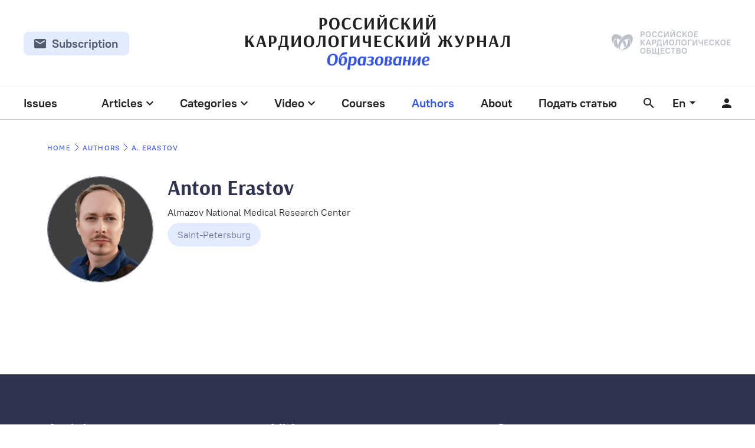

--- FILE ---
content_type: text/html; charset=UTF-8
request_url: https://journal.scardio.ru/en/writer/anton-erastov/
body_size: 16195
content:
<!DOCTYPE html>
<html lang="en">

<head>
	<meta charset="UTF-8">
	<meta name="viewport" content="width=device-width, initial-scale=1.0">
	<link rel="apple-touch-icon" sizes="180x180" href="/wp-content/themes/rkj/assets/favicon/apple-touch-icon.png">
	<link rel="icon" type="image/png" sizes="32x32" href=/wp-content/themes/rkj/assets/favicon/favicon-32x32.png">
	<link rel="icon" type="image/png" sizes="16x16" href=/wp-content/themes/rkj/assets/favicon/favicon-16x16.png">
	<link rel="manifest" href=/wp-content/themes/rkj/assets/favicon/site.webmanifest">
	<meta name="msapplication-config" content=/wp-content/themes/rkj/assets/favicon/browserconfig.xml" />
	<meta name="msapplication-TileColor" content="#ffffff">
	<meta name="theme-color" content="#ffffff">
	<title>  Anton Erastov </title>
	<link rel="stylesheet" href="/wp-content/themes/rkj/assets/css/main-v3.css">
	<link rel="stylesheet" href="/wp-content/themes/rkj/assets/css/custom.css?v-0.0.2">
	<link rel="stylesheet" href="/wp-content/themes/rkj/assets/css/fix.css?v-0.0.1">
	<meta name='robots' content='max-image-preview:large' />
<link rel="alternate" href="https://journal.scardio.ru/writer/erastov-anton-mihajlovich/" hreflang="ru" />
<link rel="alternate" href="https://journal.scardio.ru/en/writer/anton-erastov/" hreflang="en" />
<link rel="alternate" title="oEmbed (JSON)" type="application/json+oembed" href="https://journal.scardio.ru/wp-json/oembed/1.0/embed?url=https%3A%2F%2Fjournal.scardio.ru%2Fen%2Fwriter%2Fanton-erastov%2F" />
<link rel="alternate" title="oEmbed (XML)" type="text/xml+oembed" href="https://journal.scardio.ru/wp-json/oembed/1.0/embed?url=https%3A%2F%2Fjournal.scardio.ru%2Fen%2Fwriter%2Fanton-erastov%2F&#038;format=xml" />
<style id='wp-img-auto-sizes-contain-inline-css' type='text/css'>
img:is([sizes=auto i],[sizes^="auto," i]){contain-intrinsic-size:3000px 1500px}
/*# sourceURL=wp-img-auto-sizes-contain-inline-css */
</style>
<style id='wp-emoji-styles-inline-css' type='text/css'>

	img.wp-smiley, img.emoji {
		display: inline !important;
		border: none !important;
		box-shadow: none !important;
		height: 1em !important;
		width: 1em !important;
		margin: 0 0.07em !important;
		vertical-align: -0.1em !important;
		background: none !important;
		padding: 0 !important;
	}
/*# sourceURL=wp-emoji-styles-inline-css */
</style>
<style id='wp-block-library-inline-css' type='text/css'>
:root{--wp-block-synced-color:#7a00df;--wp-block-synced-color--rgb:122,0,223;--wp-bound-block-color:var(--wp-block-synced-color);--wp-editor-canvas-background:#ddd;--wp-admin-theme-color:#007cba;--wp-admin-theme-color--rgb:0,124,186;--wp-admin-theme-color-darker-10:#006ba1;--wp-admin-theme-color-darker-10--rgb:0,107,160.5;--wp-admin-theme-color-darker-20:#005a87;--wp-admin-theme-color-darker-20--rgb:0,90,135;--wp-admin-border-width-focus:2px}@media (min-resolution:192dpi){:root{--wp-admin-border-width-focus:1.5px}}.wp-element-button{cursor:pointer}:root .has-very-light-gray-background-color{background-color:#eee}:root .has-very-dark-gray-background-color{background-color:#313131}:root .has-very-light-gray-color{color:#eee}:root .has-very-dark-gray-color{color:#313131}:root .has-vivid-green-cyan-to-vivid-cyan-blue-gradient-background{background:linear-gradient(135deg,#00d084,#0693e3)}:root .has-purple-crush-gradient-background{background:linear-gradient(135deg,#34e2e4,#4721fb 50%,#ab1dfe)}:root .has-hazy-dawn-gradient-background{background:linear-gradient(135deg,#faaca8,#dad0ec)}:root .has-subdued-olive-gradient-background{background:linear-gradient(135deg,#fafae1,#67a671)}:root .has-atomic-cream-gradient-background{background:linear-gradient(135deg,#fdd79a,#004a59)}:root .has-nightshade-gradient-background{background:linear-gradient(135deg,#330968,#31cdcf)}:root .has-midnight-gradient-background{background:linear-gradient(135deg,#020381,#2874fc)}:root{--wp--preset--font-size--normal:16px;--wp--preset--font-size--huge:42px}.has-regular-font-size{font-size:1em}.has-larger-font-size{font-size:2.625em}.has-normal-font-size{font-size:var(--wp--preset--font-size--normal)}.has-huge-font-size{font-size:var(--wp--preset--font-size--huge)}.has-text-align-center{text-align:center}.has-text-align-left{text-align:left}.has-text-align-right{text-align:right}.has-fit-text{white-space:nowrap!important}#end-resizable-editor-section{display:none}.aligncenter{clear:both}.items-justified-left{justify-content:flex-start}.items-justified-center{justify-content:center}.items-justified-right{justify-content:flex-end}.items-justified-space-between{justify-content:space-between}.screen-reader-text{border:0;clip-path:inset(50%);height:1px;margin:-1px;overflow:hidden;padding:0;position:absolute;width:1px;word-wrap:normal!important}.screen-reader-text:focus{background-color:#ddd;clip-path:none;color:#444;display:block;font-size:1em;height:auto;left:5px;line-height:normal;padding:15px 23px 14px;text-decoration:none;top:5px;width:auto;z-index:100000}html :where(.has-border-color){border-style:solid}html :where([style*=border-top-color]){border-top-style:solid}html :where([style*=border-right-color]){border-right-style:solid}html :where([style*=border-bottom-color]){border-bottom-style:solid}html :where([style*=border-left-color]){border-left-style:solid}html :where([style*=border-width]){border-style:solid}html :where([style*=border-top-width]){border-top-style:solid}html :where([style*=border-right-width]){border-right-style:solid}html :where([style*=border-bottom-width]){border-bottom-style:solid}html :where([style*=border-left-width]){border-left-style:solid}html :where(img[class*=wp-image-]){height:auto;max-width:100%}:where(figure){margin:0 0 1em}html :where(.is-position-sticky){--wp-admin--admin-bar--position-offset:var(--wp-admin--admin-bar--height,0px)}@media screen and (max-width:600px){html :where(.is-position-sticky){--wp-admin--admin-bar--position-offset:0px}}

/*# sourceURL=wp-block-library-inline-css */
</style><style id='global-styles-inline-css' type='text/css'>
:root{--wp--preset--aspect-ratio--square: 1;--wp--preset--aspect-ratio--4-3: 4/3;--wp--preset--aspect-ratio--3-4: 3/4;--wp--preset--aspect-ratio--3-2: 3/2;--wp--preset--aspect-ratio--2-3: 2/3;--wp--preset--aspect-ratio--16-9: 16/9;--wp--preset--aspect-ratio--9-16: 9/16;--wp--preset--color--black: #000000;--wp--preset--color--cyan-bluish-gray: #abb8c3;--wp--preset--color--white: #ffffff;--wp--preset--color--pale-pink: #f78da7;--wp--preset--color--vivid-red: #cf2e2e;--wp--preset--color--luminous-vivid-orange: #ff6900;--wp--preset--color--luminous-vivid-amber: #fcb900;--wp--preset--color--light-green-cyan: #7bdcb5;--wp--preset--color--vivid-green-cyan: #00d084;--wp--preset--color--pale-cyan-blue: #8ed1fc;--wp--preset--color--vivid-cyan-blue: #0693e3;--wp--preset--color--vivid-purple: #9b51e0;--wp--preset--gradient--vivid-cyan-blue-to-vivid-purple: linear-gradient(135deg,rgb(6,147,227) 0%,rgb(155,81,224) 100%);--wp--preset--gradient--light-green-cyan-to-vivid-green-cyan: linear-gradient(135deg,rgb(122,220,180) 0%,rgb(0,208,130) 100%);--wp--preset--gradient--luminous-vivid-amber-to-luminous-vivid-orange: linear-gradient(135deg,rgb(252,185,0) 0%,rgb(255,105,0) 100%);--wp--preset--gradient--luminous-vivid-orange-to-vivid-red: linear-gradient(135deg,rgb(255,105,0) 0%,rgb(207,46,46) 100%);--wp--preset--gradient--very-light-gray-to-cyan-bluish-gray: linear-gradient(135deg,rgb(238,238,238) 0%,rgb(169,184,195) 100%);--wp--preset--gradient--cool-to-warm-spectrum: linear-gradient(135deg,rgb(74,234,220) 0%,rgb(151,120,209) 20%,rgb(207,42,186) 40%,rgb(238,44,130) 60%,rgb(251,105,98) 80%,rgb(254,248,76) 100%);--wp--preset--gradient--blush-light-purple: linear-gradient(135deg,rgb(255,206,236) 0%,rgb(152,150,240) 100%);--wp--preset--gradient--blush-bordeaux: linear-gradient(135deg,rgb(254,205,165) 0%,rgb(254,45,45) 50%,rgb(107,0,62) 100%);--wp--preset--gradient--luminous-dusk: linear-gradient(135deg,rgb(255,203,112) 0%,rgb(199,81,192) 50%,rgb(65,88,208) 100%);--wp--preset--gradient--pale-ocean: linear-gradient(135deg,rgb(255,245,203) 0%,rgb(182,227,212) 50%,rgb(51,167,181) 100%);--wp--preset--gradient--electric-grass: linear-gradient(135deg,rgb(202,248,128) 0%,rgb(113,206,126) 100%);--wp--preset--gradient--midnight: linear-gradient(135deg,rgb(2,3,129) 0%,rgb(40,116,252) 100%);--wp--preset--font-size--small: 13px;--wp--preset--font-size--medium: 20px;--wp--preset--font-size--large: 36px;--wp--preset--font-size--x-large: 42px;--wp--preset--spacing--20: 0.44rem;--wp--preset--spacing--30: 0.67rem;--wp--preset--spacing--40: 1rem;--wp--preset--spacing--50: 1.5rem;--wp--preset--spacing--60: 2.25rem;--wp--preset--spacing--70: 3.38rem;--wp--preset--spacing--80: 5.06rem;--wp--preset--shadow--natural: 6px 6px 9px rgba(0, 0, 0, 0.2);--wp--preset--shadow--deep: 12px 12px 50px rgba(0, 0, 0, 0.4);--wp--preset--shadow--sharp: 6px 6px 0px rgba(0, 0, 0, 0.2);--wp--preset--shadow--outlined: 6px 6px 0px -3px rgb(255, 255, 255), 6px 6px rgb(0, 0, 0);--wp--preset--shadow--crisp: 6px 6px 0px rgb(0, 0, 0);}:where(.is-layout-flex){gap: 0.5em;}:where(.is-layout-grid){gap: 0.5em;}body .is-layout-flex{display: flex;}.is-layout-flex{flex-wrap: wrap;align-items: center;}.is-layout-flex > :is(*, div){margin: 0;}body .is-layout-grid{display: grid;}.is-layout-grid > :is(*, div){margin: 0;}:where(.wp-block-columns.is-layout-flex){gap: 2em;}:where(.wp-block-columns.is-layout-grid){gap: 2em;}:where(.wp-block-post-template.is-layout-flex){gap: 1.25em;}:where(.wp-block-post-template.is-layout-grid){gap: 1.25em;}.has-black-color{color: var(--wp--preset--color--black) !important;}.has-cyan-bluish-gray-color{color: var(--wp--preset--color--cyan-bluish-gray) !important;}.has-white-color{color: var(--wp--preset--color--white) !important;}.has-pale-pink-color{color: var(--wp--preset--color--pale-pink) !important;}.has-vivid-red-color{color: var(--wp--preset--color--vivid-red) !important;}.has-luminous-vivid-orange-color{color: var(--wp--preset--color--luminous-vivid-orange) !important;}.has-luminous-vivid-amber-color{color: var(--wp--preset--color--luminous-vivid-amber) !important;}.has-light-green-cyan-color{color: var(--wp--preset--color--light-green-cyan) !important;}.has-vivid-green-cyan-color{color: var(--wp--preset--color--vivid-green-cyan) !important;}.has-pale-cyan-blue-color{color: var(--wp--preset--color--pale-cyan-blue) !important;}.has-vivid-cyan-blue-color{color: var(--wp--preset--color--vivid-cyan-blue) !important;}.has-vivid-purple-color{color: var(--wp--preset--color--vivid-purple) !important;}.has-black-background-color{background-color: var(--wp--preset--color--black) !important;}.has-cyan-bluish-gray-background-color{background-color: var(--wp--preset--color--cyan-bluish-gray) !important;}.has-white-background-color{background-color: var(--wp--preset--color--white) !important;}.has-pale-pink-background-color{background-color: var(--wp--preset--color--pale-pink) !important;}.has-vivid-red-background-color{background-color: var(--wp--preset--color--vivid-red) !important;}.has-luminous-vivid-orange-background-color{background-color: var(--wp--preset--color--luminous-vivid-orange) !important;}.has-luminous-vivid-amber-background-color{background-color: var(--wp--preset--color--luminous-vivid-amber) !important;}.has-light-green-cyan-background-color{background-color: var(--wp--preset--color--light-green-cyan) !important;}.has-vivid-green-cyan-background-color{background-color: var(--wp--preset--color--vivid-green-cyan) !important;}.has-pale-cyan-blue-background-color{background-color: var(--wp--preset--color--pale-cyan-blue) !important;}.has-vivid-cyan-blue-background-color{background-color: var(--wp--preset--color--vivid-cyan-blue) !important;}.has-vivid-purple-background-color{background-color: var(--wp--preset--color--vivid-purple) !important;}.has-black-border-color{border-color: var(--wp--preset--color--black) !important;}.has-cyan-bluish-gray-border-color{border-color: var(--wp--preset--color--cyan-bluish-gray) !important;}.has-white-border-color{border-color: var(--wp--preset--color--white) !important;}.has-pale-pink-border-color{border-color: var(--wp--preset--color--pale-pink) !important;}.has-vivid-red-border-color{border-color: var(--wp--preset--color--vivid-red) !important;}.has-luminous-vivid-orange-border-color{border-color: var(--wp--preset--color--luminous-vivid-orange) !important;}.has-luminous-vivid-amber-border-color{border-color: var(--wp--preset--color--luminous-vivid-amber) !important;}.has-light-green-cyan-border-color{border-color: var(--wp--preset--color--light-green-cyan) !important;}.has-vivid-green-cyan-border-color{border-color: var(--wp--preset--color--vivid-green-cyan) !important;}.has-pale-cyan-blue-border-color{border-color: var(--wp--preset--color--pale-cyan-blue) !important;}.has-vivid-cyan-blue-border-color{border-color: var(--wp--preset--color--vivid-cyan-blue) !important;}.has-vivid-purple-border-color{border-color: var(--wp--preset--color--vivid-purple) !important;}.has-vivid-cyan-blue-to-vivid-purple-gradient-background{background: var(--wp--preset--gradient--vivid-cyan-blue-to-vivid-purple) !important;}.has-light-green-cyan-to-vivid-green-cyan-gradient-background{background: var(--wp--preset--gradient--light-green-cyan-to-vivid-green-cyan) !important;}.has-luminous-vivid-amber-to-luminous-vivid-orange-gradient-background{background: var(--wp--preset--gradient--luminous-vivid-amber-to-luminous-vivid-orange) !important;}.has-luminous-vivid-orange-to-vivid-red-gradient-background{background: var(--wp--preset--gradient--luminous-vivid-orange-to-vivid-red) !important;}.has-very-light-gray-to-cyan-bluish-gray-gradient-background{background: var(--wp--preset--gradient--very-light-gray-to-cyan-bluish-gray) !important;}.has-cool-to-warm-spectrum-gradient-background{background: var(--wp--preset--gradient--cool-to-warm-spectrum) !important;}.has-blush-light-purple-gradient-background{background: var(--wp--preset--gradient--blush-light-purple) !important;}.has-blush-bordeaux-gradient-background{background: var(--wp--preset--gradient--blush-bordeaux) !important;}.has-luminous-dusk-gradient-background{background: var(--wp--preset--gradient--luminous-dusk) !important;}.has-pale-ocean-gradient-background{background: var(--wp--preset--gradient--pale-ocean) !important;}.has-electric-grass-gradient-background{background: var(--wp--preset--gradient--electric-grass) !important;}.has-midnight-gradient-background{background: var(--wp--preset--gradient--midnight) !important;}.has-small-font-size{font-size: var(--wp--preset--font-size--small) !important;}.has-medium-font-size{font-size: var(--wp--preset--font-size--medium) !important;}.has-large-font-size{font-size: var(--wp--preset--font-size--large) !important;}.has-x-large-font-size{font-size: var(--wp--preset--font-size--x-large) !important;}
/*# sourceURL=global-styles-inline-css */
</style>

<style id='classic-theme-styles-inline-css' type='text/css'>
/*! This file is auto-generated */
.wp-block-button__link{color:#fff;background-color:#32373c;border-radius:9999px;box-shadow:none;text-decoration:none;padding:calc(.667em + 2px) calc(1.333em + 2px);font-size:1.125em}.wp-block-file__button{background:#32373c;color:#fff;text-decoration:none}
/*# sourceURL=/wp-includes/css/classic-themes.min.css */
</style>
<link rel='stylesheet' id='contact-form-7-css' href='https://journal.scardio.ru/wp-content/plugins/contact-form-7/includes/css/styles.css?ver=6.1.4' type='text/css' media='all' />
<script type="text/javascript" src="https://journal.scardio.ru/wp-includes/js/jquery/jquery.min.js?ver=3.7.1" id="jquery-core-js"></script>
<script type="text/javascript" src="https://journal.scardio.ru/wp-includes/js/jquery/jquery-migrate.min.js?ver=3.4.1" id="jquery-migrate-js"></script>
<link rel="https://api.w.org/" href="https://journal.scardio.ru/wp-json/" /><link rel="alternate" title="JSON" type="application/json" href="https://journal.scardio.ru/wp-json/wp/v2/writer/702" /><link rel="EditURI" type="application/rsd+xml" title="RSD" href="https://journal.scardio.ru/xmlrpc.php?rsd" />
<meta name="generator" content="WordPress 6.9" />
<link rel="canonical" href="https://journal.scardio.ru/en/writer/anton-erastov/" />
<link rel='shortlink' href='https://journal.scardio.ru/?p=702' />
	<meta name="yandex-verification" content="72291c65c8090e59" />
	<!-- Global site tag (gtag.js) - Google Analytics -->
	<script async src="https://www.googletagmanager.com/gtag/js?id=G-QG87TJ3L1V"></script>
	<script>
		window.dataLayer = window.dataLayer || [];

		function gtag() {
			dataLayer.push(arguments);
		}
		gtag('js', new Date());

		gtag('config', 'G-QG87TJ3L1V');
	</script>
</head>

<body>
	
	
	
	<header class="header ">
		<div class="header__row_top">
			<div class="container-2 header__row ">
				<div class="header__left-col">

					<div class="dropdown dropdown--hidden" id="no-subscribe-form">
						<button class="dropdown__name button button_gray-4 button_dark-color button_small-2 button_flex">
							<svg width="20" height="16" aria-hidden="true">
								<use xlink:href="/wp-content/themes/rkj/assets/img/sprite.svg#email-icon"></use>
							</svg>
							<span class="button__text">Subscription</span>
						</button>
						<div class="dropdown__list-wrap">
							<form class="dropdown__list dropdown__list_sender-form" id="subscribe-form">
								<div class="dropdown__list-title">Подписаться на рассылку</div>
								<div class="dropdown__item">
									<div class="input-with-icon">
										<svg width="20" height="16" aria-hidden="true">
											<use xlink:href="/wp-content/themes/rkj/assets/img/sprite.svg#email-icon"></use>
										</svg>
										<input type="email" class="input input_full" placeholder="Ваш E-mail">
									</div>
								</div>
								<div class="dropdown__item">
									<button class="dropdown__button button">
										<span class="button__text">Подписаться</span>
									</button>
								</div>
							</form>
							<svg width="20" height="19" class="dropdown__angle" aria-hidden="true">
								<use xlink:href="/wp-content/themes/rkj/assets/img/sprite.svg#dropdown-angle"></use>
							</svg>
						</div>
					</div>
					<div class="dropdown dropdown--hidden" id="yes-subscribe-form">
						<button class="dropdown__name button button_gray-4 button_dark-color button_small-2 button_flex">
							<svg width="20" height="16" aria-hidden="true">
								<use xlink:href="/wp-content/themes/rkj/assets/img/sprite.svg#email-icon"></use>
							</svg>
							<span class="button__text">Subscription</span>
						</button>
						<div class="dropdown__list-wrap">
							<div class="dropdown__list dropdown__list_sender-form">
								<div class="dropdown__list-title">Подписаться на рассылку</div>
								<div class="dropdown__item">
									<div class="input-with-icon">
										<svg width="20" height="16" aria-hidden="true">
											<use xlink:href="/wp-content/themes/rkj/assets/img/sprite.svg#email-icon"></use>
										</svg>
										<input type="email" disabled class="input input_full" value="Doctor@mail.ru">
									</div>
								</div>
								<div class="dropdown__item">
									<button class="dropdown__button button button_right-icon button_green button_no-btn">
										<span class="button__text">Вы подписаны</span>
										<svg width="24" height="25" aria-hidden="true">
											<use xlink:href="/wp-content/themes/rkj/assets/img/sprite.svg#round-check-icon"></use>
										</svg>
									</button>
								</div>
							</div>
							<svg width="20" height="19" class="dropdown__angle" aria-hidden="true">
								<use xlink:href="/wp-content/themes/rkj/assets/img/sprite.svg#dropdown-angle"></use>
							</svg>
						</div>
					</div>
				</div>
				<div class="header__center-col">
					<a href="/">
						<svg width="450" height="94" aria-label="Логотип сайта (РКЖ)">
							<use xlink:href="/wp-content/themes/rkj/assets/img/sprite.svg#site-name-logo"></use>
						</svg>
					</a>
				</div>
				<div class="header__right-col">
					<a href="http://scardio.ru" target="_blank" rel="nofollow">
						<svg width="203" height="44" aria-label="Логотип компании (РКО)">
							<use xlink:href="/wp-content/themes/rkj/assets/img/sprite.svg#company-logo"></use>
						</svg>
					</a>
				</div>
			</div>
		</div>
		<nav class="header-navigation">
			<div class="header-navigation__inner header__row container-2">
				<div class="header__left-col">
					<div class="header-navigation__list-item">
						<div class="">
							<a href="https://journal.scardio.ru/en/journals/" class="dropdown__name menu-item menu-item_dropdown   " tabindex="0" data-mega-menu="menu-4">
								Issues								<!--                            <svg width="12" height="8" aria-hidden="true">-->
								<!--                                <use xlink:href="/wp-content/themes/rkj/assets/img/sprite.svg#menu-item-arrow-icon"></use>-->
								<!--                            </svg>-->
							</a>
						</div>
					</div>
				</div>
				<div class="header__center-col">
					<div class="header-navigation__list-wrap">
						<ul class="header-navigation__list header__list">
							<li class="header-navigation__list-item">
								<div class="dropdown dropdown--hidden">
									<div role="button" class="dropdown__name menu-item menu-item_dropdown header__mega-menu-trigger  " tabindex="0" data-mega-menu="menu-1">
										Articles										<svg width="12" height="8" aria-hidden="true">
											<use xlink:href="/wp-content/themes/rkj/assets/img/sprite.svg#menu-item-arrow-icon"></use>
										</svg>
									</div>
								</div>
							</li>
							<li class="header-navigation__list-item">
								<div class="dropdown dropdown--hidden">
									<div role="button" class="dropdown__name menu-item menu-item_dropdown header__mega-menu-trigger " tabindex="0" data-mega-menu="menu-5">
										Categories										<svg width="12" height="8" aria-hidden="true">
											<use xlink:href="/wp-content/themes/rkj/assets/img/sprite.svg#menu-item-arrow-icon"></use>
										</svg>
									</div>
								</div>
							</li>
							<li class="header-navigation__list-item">
								<div class="dropdown dropdown--hidden">
									<div role="button" class="dropdown__name menu-item menu-item_dropdown header__mega-menu-trigger " tabindex="0" data-mega-menu="menu-6">
										Video										<svg width="12" height="8" aria-hidden="true">
											<use xlink:href="/wp-content/themes/rkj/assets/img/sprite.svg#menu-item-arrow-icon"></use>
										</svg>
									</div>
								</div>
							<li class="header-navigation__list-item">
								<a href="/courses/all/" class="menu-item  ">Courses</a>
							</li>
							<li class="header-navigation__list-item">
								<a href="https://journal.scardio.ru/en/writers/" class="menu-item  _menu-active">Authors</a>
							</li>
							<li class="header-navigation__list-item">
								<a href="https://journal.scardio.ru/en/about/" class="menu-item ">About</a>
							</li>
							<li class="header-navigation__list-item">
								<a href="https://journal.scardio.ru/en/writer/anton-erastov/" class="menu-item ">Подать статью</a>

							</li>
							<li class="header-navigation__list-item">
								<button class="icon-btn search-btn header__mega-menu-trigger" data-mega-menu="search" aria-label="Открыть поиск">
									<svg class="icon-btn__icon" width="18" height="18" aria-hidden="true">
										<use class="search-btn__close-icon" xlink:href="/wp-content/themes/rkj/assets/img/sprite.svg#cross-icon"></use>
										<use class="search-btn__open-icon" xlink:href="/wp-content/themes/rkj/assets/img/sprite.svg#search-icon"></use>
									</svg>
								</button>
							</li>
						</ul>
					</div>
				</div>
				<div class="header__right-col">
					<div class="header__list">
						<div class="header-navigation__list-item">
							<div class="dropdown dropdown--reverse dropdown--hidden">
																<div role="button" class="dropdown__name menu-item menu-item_dropdown" tabindex="0">
																			En
																		<svg width="10" height="5" aria-hidden="true">
										<use xlink:href="/wp-content/themes/rkj/assets/img/sprite.svg#menu-item-arrow-icon-2"></use>
									</svg>
								</div>
								<div class="dropdown__list-wrap">
									<ul class="dropdown__list">
										<li class="dropdown__item dropdown__item_icon dropdown__item_select ">
											<svg class="dropdown__icon" width="24" height="24">
												<use class="dropdown__icon--active" xlink:href="/wp-content/themes/rkj/assets/img/sprite.svg#radio-icon-active"></use>
												<use class="dropdown__icon--non-active" xlink:href="/wp-content/themes/rkj/assets/img/sprite.svg#radio-icon-inactive"></use>
											</svg>
											<a href="https://journal.scardio.ru/writer/erastov-anton-mihajlovich/">Русский</a>
										</li>
										<li class="dropdown__item dropdown__item_icon dropdown__item_select dropdown__item_select--active">
											<svg class="dropdown__icon" width="24" height="24">
												<use class="dropdown__icon--active" xlink:href="/wp-content/themes/rkj/assets/img/sprite.svg#radio-icon-active"></use>
												<use class="dropdown__icon--non-active" xlink:href="/wp-content/themes/rkj/assets/img/sprite.svg#radio-icon-inactive"></use>
											</svg>
											<a href="https://journal.scardio.ru/en/writer/anton-erastov/">English</a>
										</li>
									</ul>
									<svg width="20" height="19" class="dropdown__angle" aria-hidden="true">
										<use xlink:href="/wp-content/themes/rkj/assets/img/sprite.svg#dropdown-angle"></use>
									</svg>
								</div>
							</div>
						</div>
													<a href="https://journal.scardio.ru/en/auth/" class="dropdown__name icon-btn" aria-label="Перейти в личный кабинет">
								<svg width="16" height="16" class="icon-btn__icon">
									<use xlink:href="/wp-content/themes/rkj/assets/img/sprite.svg#person-icon"></use>
								</svg>
							</a>
											</div>
				</div>
			</div>
			<div class="header-navigation_mobile header__row container-2">
				<div class="header__left-col">
					<button class="header__mega-menu-trigger icon-btn" data-mega-menu="mobile-menu">
						<svg class="icon-btn__icon" width="24" height="24">
							<use xlink:href="/wp-content/themes/rkj/assets/img/sprite.svg#mobile-menu-icon"></use>
						</svg>
					</button>
				</div>
				<div class="header__center-col"><a href="https://journal.scardio.ru/en/" class="header__mobile-logo">РКЖ</a></div>
				<div class="header__right-col">
					<button class="icon-btn header__mega-menu-trigger" data-mega-menu="search">
						<svg class="icon-btn__icon" width="18" height="18">
							<use xlink:href="/wp-content/themes/rkj/assets/img/sprite.svg#search-icon"></use>
						</svg>
					</button>
				</div>
			</div>
		</nav>
		<div class="header__mega-menu-list">
			<div class="header__search header__mega-menu" data-mega-menu="search">
				<div class="mega-menu__container search__container container">
					<div class="search-preloader">
						<svg version="1.1" xmlns="http://www.w3.org/2000/svg" xmlns:xlink="http://www.w3.org/1999/xlink" viewBox="25 25 50 50">
							<circle cx="50" cy="50" r="20" fill="none" stroke-width="5" stroke="#45d6b5" stroke-linecap="round" stroke-dashoffset="0" stroke-dasharray="100, 200">
								<animateTransform attributeName="transform" attributeType="XML" type="rotate" from="0 50 50" to="360 50 50" dur="2.5s" repeatCount="indefinite" />
								<animate attributeName="stroke-dashoffset" values="0;-30;-124" dur="1.25s" repeatCount="indefinite" />
								<animate attributeName="stroke-dasharray" values="0,200;110,200;110,200" dur="1.25s" repeatCount="indefinite" />
							</circle>
						</svg>
					</div>
					<div class="search__form">
						<div class="search__input">
							<input type="text" id="search" placeholder="Search">
							<div class="search__submit">
								<svg width="18" height="18">
									<use xlink:href="/wp-content/themes/rkj/assets/img/sprite.svg#search-icon"></use>
								</svg>
							</div>
						</div>
						<div class="search__row" id="search-labels">
							<!--                        <div class="search__row-item label label_bordered">Видео 10</div>-->
							<div class="search__row-item label label_bordered" id="journals-label">Journals <span>0</span></div>
							<div class="search__row-item label label_bordered" id="articles-label">Articles <span>0</span></div>
							<!--                        <div class="search__row-item label label_bordered">Курсы 5</div>-->
							<div class="search__row-item label label_bordered" id="authors-label">Authors <span>0</span></div>
							<!--                        <div class="search__row-item label label_bordered">Теги 0</div>-->
							<!--                        <div class="search__row-item label label_bordered">Аннотация 0</div>-->
							<!--                        <div class="search__row-item label label_bordered">В тексте 12</div>-->
							<!--                        <div class="search__row-item label label_bordered">Название 0</div>-->
						</div>
						<div class="search__row">
							<button class="search__row-item label label_white label_fixed-width" id="search-open-full-control-btn">
								Advanced Search								<svg class="label__icon" width="16" height="4">
									<use xlink:href="/wp-content/themes/rkj/assets/img/sprite.svg#dots-icon"></use>
								</svg>
							</button>
							<button class="search__row-item label label_white label_fixed-width _search-full-controls" id="search-hide-full-control-btn">
								Advanced Search								<svg class="label__icon" width="14" height="14">
									<use xlink:href="/wp-content/themes/rkj/assets/img/sprite.svg#cross-icon"></use>
								</svg>
							</button>
							<label class="search__row-item label label_bordered label_fixed-width _search-full-controls">
								<input type="text" id="datepicker" placeholder="Date">
								<svg class="label__icon" width="18" height="20">
									<use xlink:href="/wp-content/themes/rkj/assets/img/sprite.svg#calendar-icon"></use>
								</svg>

							</label>
							<select class="search__row-item label label_bordered label_fixed-width label_select _search-full-controls" id="medicine-select">
								<option disabled selected>Раздел медицины</option>
								<option value="">Раздел медицины</option>
																	<option value="1810">Acute Cardiology</option>
																	<option value="1108">Acute Coronary Syndrome</option>
																	<option value="1997">Aortic stenosis</option>
																	<option value="2010">Arrhythmias</option>
																	<option value="1112">Atrial Fibrillation</option>
																	<option value="628">Cardiac surgery</option>
																	<option value="632">Cardiological care organization</option>
																	<option value="1102">Cardiomyopathies</option>
																	<option value="1114">Chronic Kidney Disease</option>
																	<option value="620">Clinic and pharmacotherapy</option>
																	<option value="618">Coronary artery calcification</option>
																	<option value="1100">Coronary Artery Disease</option>
																	<option value="616">COVID-19 and cardiovascular diseases</option>
																	<option value="630">Diagnostic methods in cardiology</option>
																	<option value="1812">Endovascular surgery</option>
																	<option value="1262">Heart failure</option>
																	<option value="626">Hypertension</option>
																	<option value="1887">Instrumental diagnostics</option>
																	<option value="1277">Myocardial infarction</option>
																	<option value="1227">Obstructive sleep apnea</option>
																	<option value="634">Pulmonary artery thromboembolism</option>
																	<option value="1104">Pulmonary Hypertension</option>
																	<option value="1110">Risk Factors</option>
																	<option value="624">Risk prediction</option>
																	<option value="622">Treatment methods in cardiology</option>
															</select>

														<select class="search__row-item label label_bordered label_fixed-width label_select _search-full-controls" id="university-select">
								<option disabled selected>Institution</option>
								<option value="">Institution</option>
																	<option value="1840">A. N. Bakulev National Medical Research Center for Cardiovascular Surgery</option>
																	<option value="591">Almazov National Medical Research Center</option>
																	<option value="1797">Astrakhan State Medical University</option>
																	<option value="946">Bashkir State Medical University</option>
																	<option value="931">Center for Strategic Planning and Management of Medical and Biological Health Risks</option>
																	<option value="523">Central State Medical Academy Administrative Directorate of the President of the Russian Federation</option>
																	<option value="1791">Federal center for cardio-vascular surgery</option>
																	<option value="525">Federal Scientific and Clinical Center for Specialized Medical Assistance and Medical Technologies of the Federal Medical Biological Agency</option>
																	<option value="1010">First Moscow State Medical University named after I.M. Sechenov, Ministry of Health of Russia</option>
																	<option value="954">First Pavlov State Medical University</option>
																	<option value="545">Heart and Vascular Center Semmelweis University</option>
																	<option value="569">I. I. Mechnikov North-Western State Medical University</option>
																	<option value="1834">International Institute of Biological Systems</option>
																	<option value="1884">Kazan State Medical University</option>
																	<option value="1795">Krasnoyarsk State Medical University</option>
																	<option value="1267">M.M. Mirrahimov National Center of Cardiology and Therapy</option>
																	<option value="929">Medical Research and Educational Center, Lomonosov Moscow State University</option>
																	<option value="1008">National Medical Research Center for Children’s Health</option>
																	<option value="556">National Medical Research Center for Therapy and Preventive Medicine</option>
																	<option value="1012">National Medical Research Center of Cardiology</option>
																	<option value="510">Peoples’ Friendship University of Russia</option>
																	<option value="508">Pirogov Russian National Research Medical University</option>
																	<option value="560">Research Institute for Complex Issues of Cardiovascular Diseases</option>
																	<option value="1981">Rostov Regional Clinical Hospital</option>
																	<option value="949">Rostov State Medical University</option>
																	<option value="533">Royal Brompton and Harefield NHS Foundation Trust</option>
																	<option value="1018">S.V. Ochapovsky Regional Clinical Hospital № 1, Krasnodar; 2Kuban State Medical University</option>
																	<option value="577">Samara State Medical University</option>
																	<option value="1817">Sergey Berezin Treatment and Diagnostic Center of the International Institute of Biological Systems</option>
																	<option value="1994">Tomsk National Research Medical Center</option>
																	<option value="1230">Ulyanovsk State University</option>
																	<option value="1016">V.I. Razumovsky Saratov State Medical University</option>
																	<option value="1014">V.P. Polyakov Samara Regional Clinical Cardiology Dispensary</option>
															</select>

														<select class="search__row-item label label_bordered label_fixed-width label_select _search-full-controls" id="tag-select">
								<option disabled selected>Tags</option>
								<option value="">Tags</option>
																	<option value="1552">acquired heart disease</option>
																	<option value="1410">active orthostatic test</option>
																	<option value="491">acute coronary syndrome</option>
																	<option value="82">Acute myocardial infarction</option>
																	<option value="423">aging</option>
																	<option value="1033">ambulatory monitoring</option>
																	<option value="479">anticoagulants</option>
																	<option value="1804">aortic dissection</option>
																	<option value="1556">aortic regurgitation</option>
																	<option value="1554">aortic stenosis</option>
																	<option value="659">aortic valve</option>
																	<option value="657">aortic valve neo-cuspitization</option>
																	<option value="2027">apical hypertrophic cardiomyopathy</option>
																	<option value="495">apixaban</option>
																	<option value="1987">arrhythmias</option>
																	<option value="1890">arrhythmogenic cardiomyopathy</option>
																	<option value="1955">atherosclerotic plaque</option>
																	<option value="439">athletic heart syndrome</option>
																	<option value="489">atrial fibrillation</option>
																	<option value="589">AUGUSTUS</option>
																	<option value="1827">automated external defibrillator</option>
																	<option value="600">bariatrics</option>
																	<option value="1829">basic life support</option>
																	<option value="1957">biomarkers</option>
																	<option value="1853">bleeding</option>
																	<option value="647">blood pressure</option>
																	<option value="604">breathingrelated sleep disorders</option>
																	<option value="1394">burden</option>
																	<option value="708">CADASIL</option>
																	<option value="1831">cardiac arrest</option>
																	<option value="499">cardiac resynchronization therapy</option>
																	<option value="1541">cardiac transplant reinnervation</option>
																	<option value="481">cardiac troponins</option>
																	<option value="1031">cardioembolic stroke</option>
																	<option value="756">cardiologist</option>
																	<option value="437">cardiomyopathies</option>
																	<option value="1823">cardiopulmonary resuscitation</option>
																	<option value="1547">cardiorespiratory synchronization</option>
																	<option value="693">cardiotoxicity</option>
																	<option value="1533">cardiovascular disease</option>
																	<option value="485">cardiovascular diseases</option>
																	<option value="1767">cardiovascular mortality</option>
																	<option value="1053">cardiovascular risk</option>
																	<option value="1431">cascade screening</option>
																	<option value="1433">case report</option>
																	<option value="1959">CAVI index</option>
																	<option value="1896">children</option>
																	<option value="691">chronic myeloid leukemia</option>
																	<option value="483">circadian rhythms</option>
																	<option value="2034">clinical features</option>
																	<option value="778">co - ronavirus disease</option>
																	<option value="1412">continuous blood pressure monitoring</option>
																	<option value="1029">coronary artery bypass grafting</option>
																	<option value="1027">coronary artery disease</option>
																	<option value="459">coronary calcification</option>
																	<option value="706">coronavirus disease</option>
																	<option value="1531">coronavirus infection</option>
																	<option value="710">COVID-19</option>
																	<option value="1067">COVID-19 pneumonia</option>
																	<option value="608">CPAP therapy</option>
																	<option value="1057">cytokines</option>
																	<option value="1560">David procedure</option>
																	<option value="721">deep vein thrombosis</option>
																	<option value="463">diagnosis of arterial calcification</option>
																	<option value="2029">diagnostic imaging</option>
																	<option value="1989">dialysis</option>
																	<option value="457">diastolic stress test</option>
																	<option value="471">dual antiplatelet therapy</option>
																	<option value="1045">dyslipidemia</option>
																	<option value="443">echocardiography</option>
																	<option value="2021">electrical cardioversion</option>
																	<option value="435">electrocardiography</option>
																	<option value="1800">endoprosthesis</option>
																	<option value="695">endothelial dysfunction</option>
																	<option value="1051">essential hypertension</option>
																	<option value="745">exercise</option>
																	<option value="1963">ezetimibe</option>
																	<option value="751">false positive causes of elevation</option>
																	<option value="1429">familial hypercholesterolemia</option>
																	<option value="1806">femoral artery</option>
																	<option value="1976">fibroblast growth factor</option>
																	<option value="1779">fibrosis</option>
																	<option value="776">follow-up monitor</option>
																	<option value="649">follow-up monitoring</option>
																	<option value="1047">gene polymorphism</option>
																	<option value="1396">health care utilization</option>
																	<option value="743">heart failure</option>
																	<option value="1543">heart rate variability</option>
																	<option value="1549">heart transplantation</option>
																	<option value="469">high and mo - derate risk of cardiovascular events</option>
																	<option value="497">His bundle pacing</option>
																	<option value="429">hypertension</option>
																	<option value="1421">hypertrophic cardiomyopathy</option>
																	<option value="1390">ICD codes</option>
																	<option value="1073">imaging diagnostic techniques</option>
																	<option value="2032">implantable cardioverter-defibrillator</option>
																	<option value="1238">in-hospital mortality</option>
																	<option value="1781">inflammation</option>
																	<option value="477">inherited thrombophilia</option>
																	<option value="431">insulin resistance</option>
																	<option value="1859">intermediate risk</option>
																	<option value="1043">intima-media thickness</option>
																	<option value="2038">iron deficiency</option>
																	<option value="1871">ischemic cardiomyopathy</option>
																	<option value="1061">kidney disease</option>
																	<option value="1220">left atrium</option>
																	<option value="1974">left ventricular myocardial hypertrophy</option>
																	<option value="1808">local anesthesia</option>
																	<option value="1537">Long COVID-19</option>
																	<option value="1037">long-livers</option>
																	<option value="780">mar - kers</option>
																	<option value="723">markers</option>
																	<option value="461">mechanisms of arterial calcification</option>
																	<option value="1865">meta-analysis</option>
																	<option value="1785">metabolic syndrome</option>
																	<option value="1059">microRNA</option>
																	<option value="760">mortality</option>
																	<option value="487">myocardial infarction</option>
																	<option value="465">myocardial revascularization</option>
																	<option value="1275">myocardial rupture</option>
																	<option value="1875">myocardial strain</option>
																	<option value="741">natriuretic peptides</option>
																	<option value="455">non-cardiac surgery</option>
																	<option value="1021">non-compacted myocardium</option>
																	<option value="1873">non-ischemic cardiomyopathy</option>
																	<option value="503">non-selective selective His bundle pacing</option>
																	<option value="1071">nonspecific aortoarteritis</option>
																	<option value="606">obstructive sleep apnea</option>
																	<option value="1049">orthostatic hypertension</option>
																	<option value="1416">orthostatic hypotension</option>
																	<option value="1414">orthostatic response</option>
																	<option value="1423">orthotopic heart transplantation</option>
																	<option value="1065">Osborn wave</option>
																	<option value="683">outcomes</option>
																	<option value="433">oxidative stress</option>
																	<option value="655">Ozaki procedure</option>
																	<option value="505">pacing-induced cardiomyopathy</option>
																	<option value="1961">PCSK-9</option>
																	<option value="493">percutaneous coronary intervention</option>
																	<option value="453">perioperative risk stratification</option>
																	<option value="602">perioperative treatment</option>
																	<option value="1025">phenotype</option>
																	<option value="1535">post-COVID-19 syndrome</option>
																	<option value="1082">PRDM16</option>
																	<option value="1877">predictive value</option>
																	<option value="733">preeclampsia</option>
																	<option value="731">pregnancy</option>
																	<option value="1392">prevalence</option>
																	<option value="725">prognosis</option>
																	<option value="1849">prosthetic mechanical valve</option>
																	<option value="677">pulmonary embolism</option>
																	<option value="1075">pulmonary hypertension</option>
																	<option value="1222">radiofrequency ablation</option>
																	<option value="1783">recurrence of atrial fibrillation</option>
																	<option value="679">register</option>
																	<option value="1545">rejection episode</option>
																	<option value="645">remote monitoring</option>
																	<option value="1236">renal dysfunction</option>
																	<option value="747">renal failure</option>
																	<option value="1972">resistant hypertension</option>
																	<option value="1403">revascularization</option>
																	<option value="445">right ventricle</option>
																	<option value="1039">risk factors</option>
																	<option value="685">risk stratification</option>
																	<option value="1558">Ross operation</option>
																	<option value="1089">rthostatic hypertension</option>
																	<option value="749">sacubitril/valsartan</option>
																	<option value="712">SARS-CoV-2</option>
																	<option value="1035">secondary prevention</option>
																	<option value="501">selective His bundle pacing</option>
																	<option value="1023">sequencing</option>
																	<option value="1077">Sezary syndrome</option>
																	<option value="681">SIRENA score</option>
																	<option value="1041">smoking</option>
																	<option value="1063">sodium-glucose co-transporter-2 inhibitors</option>
																	<option value="758">specialist</option>
																	<option value="1214">speckle tracking echocardiography</option>
																	<option value="447">speckle tracking strain echocardiography</option>
																	<option value="1401">ST-segment elevation acute coronary syndrome</option>
																	<option value="467">stable coronary artery disease</option>
																	<option value="754">staffing</option>
																	<option value="1965">statins</option>
																	<option value="1216">strain</option>
																	<option value="1218">strain rate</option>
																	<option value="704">stroke</option>
																	<option value="1892">sudden cardiac death</option>
																	<option value="441">sudden death</option>
																	<option value="2019">systolic dysfunction</option>
																	<option value="449">systolic function</option>
																	<option value="1079">T-cell lymphoma</option>
																	<option value="1425">tacrolimus</option>
																	<option value="1069">Takayasu’s arteritis</option>
																	<option value="2017">takotsubo syndrome</option>
																	<option value="1765">telemedicine technologies</option>
																	<option value="427">telomerase</option>
																	<option value="425">telomeres</option>
																	<option value="1802">thoracic aortic aneurysm</option>
																	<option value="553">three-dimensional echocardiography</option>
																	<option value="451">threedimensional echocardiography</option>
																	<option value="1851">thromboembolism</option>
																	<option value="1861">thrombolytic therapy</option>
																	<option value="473">ticagrelor</option>
																	<option value="1825">training</option>
																	<option value="735">treatment</option>
																	<option value="1863">unfractionated heparin</option>
																	<option value="475">venous thromboembolism</option>
																	<option value="1894">ventricular arrhythmias</option>
																	<option value="1055">vitamin D receptor</option>
																	<option value="1847">vitamin K antagonist</option>
																	<option value="1953">vulnerability</option>
																	<option value="1845">warfarin</option>
																	<option value="2025">Yamaguchi syndrome</option>
																	<option value="1814">стент-графт</option>
																	<option value="1770">телемониторинг</option>
															</select>
						</div>
					</div>
					<section class="search__results">
						<h2 class="visually-hidden">Результаты поиска</h2>

						<p class="search-results-item_not-found" style="display: none;">По запросу ничего не найдено</p>

						<div class="search__results-wrap">

						</div>


					</section>
				</div>
			</div>
			<div class="header__mega-menu" data-mega-menu="menu-1">
				<div class="mega-menu__container container">
					<div class="mega-menu__third-columns">
						<nav class="mega-menu__big-list">
															<a href="https://journal.scardio.ru/en/medicine/acute-cardiology/" class="mega-menu__big-list-item">Acute Cardiology</a>
															<a href="https://journal.scardio.ru/en/medicine/acute-coronary-syndrome/" class="mega-menu__big-list-item">Acute Coronary Syndrome</a>
															<a href="https://journal.scardio.ru/en/medicine/aortic-stenosis/" class="mega-menu__big-list-item">Aortic stenosis</a>
															<a href="https://journal.scardio.ru/en/medicine/arrhythmias-arrhythmias/" class="mega-menu__big-list-item">Arrhythmias</a>
															<a href="https://journal.scardio.ru/en/medicine/atrial-fibrillation/" class="mega-menu__big-list-item">Atrial Fibrillation</a>
															<a href="https://journal.scardio.ru/en/medicine/cardiac-surgery/" class="mega-menu__big-list-item">Cardiac surgery</a>
															<a href="https://journal.scardio.ru/en/medicine/cardiological-care-organization/" class="mega-menu__big-list-item">Cardiological care organization</a>
															<a href="https://journal.scardio.ru/en/medicine/cardiomyopathies/" class="mega-menu__big-list-item">Cardiomyopathies</a>
															<a href="https://journal.scardio.ru/en/medicine/chronic-kidney-disease/" class="mega-menu__big-list-item">Chronic Kidney Disease</a>
															<a href="https://journal.scardio.ru/en/medicine/clinic-and-pharmacotherapy/" class="mega-menu__big-list-item">Clinic and pharmacotherapy</a>
															<a href="https://journal.scardio.ru/en/medicine/coronary-artery-calcification/" class="mega-menu__big-list-item">Coronary artery calcification</a>
															<a href="https://journal.scardio.ru/en/medicine/coronary-artery-disease/" class="mega-menu__big-list-item">Coronary Artery Disease</a>
															<a href="https://journal.scardio.ru/en/medicine/covid-19-and-cardiovascular-diseases/" class="mega-menu__big-list-item">COVID-19 and cardiovascular diseases</a>
															<a href="https://journal.scardio.ru/en/medicine/diagnostic-methods-in-cardiology/" class="mega-menu__big-list-item">Diagnostic methods in cardiology</a>
															<a href="https://journal.scardio.ru/en/medicine/endovascular-surgery/" class="mega-menu__big-list-item">Endovascular surgery</a>
															<a href="https://journal.scardio.ru/en/medicine/heart-failure/" class="mega-menu__big-list-item">Heart failure</a>
															<a href="https://journal.scardio.ru/en/medicine/hypertension/" class="mega-menu__big-list-item">Hypertension</a>
															<a href="https://journal.scardio.ru/en/medicine/instrumental-diagnostics/" class="mega-menu__big-list-item">Instrumental diagnostics</a>
															<a href="https://journal.scardio.ru/en/medicine/myocardial-infarction/" class="mega-menu__big-list-item">Myocardial infarction</a>
															<a href="https://journal.scardio.ru/en/medicine/obstructive-sleep-apnea/" class="mega-menu__big-list-item">Obstructive sleep apnea</a>
															<a href="https://journal.scardio.ru/en/medicine/pulmonary-artery-thromboembolism/" class="mega-menu__big-list-item">Pulmonary artery thromboembolism</a>
															<a href="https://journal.scardio.ru/en/medicine/pulmonary-hypertension/" class="mega-menu__big-list-item">Pulmonary Hypertension</a>
															<a href="https://journal.scardio.ru/en/medicine/risk-factors/" class="mega-menu__big-list-item">Risk Factors</a>
															<a href="https://journal.scardio.ru/en/medicine/risk-prediction/" class="mega-menu__big-list-item">Risk prediction</a>
															<a href="https://journal.scardio.ru/en/medicine/treatment-methods-in-cardiology/" class="mega-menu__big-list-item">Treatment methods in cardiology</a>
													</nav>
												<div class="mega-menu__article-link article-link">
							<p class="article-link__breadcrumbs breadcrumbs">
								<a href="https://journal.scardio.ru/en/articles/">Articles</a>
																									<i class="breadcrumbs__icon" aria-hidden="true">
										<svg class="icon-btn__icon" width="8" height="14">
											<use xlink:href="/wp-content/themes/rkj/assets/img/sprite.svg#simple-angle-icon"></use>
										</svg>
									</i>
									<a href="https://journal.scardio.ru/en/medicine/coronary-artery-disease/">Coronary Artery Disease</a>
															</p>
							<a href="https://journal.scardio.ru/en/iron-deficiency-in-patients-with-coronary-artery-disease/">
								<h3 class="article-link__title title _color-white">Iron deficiency in patients with coronary artery disease</h3>
								<p class="article-link__text text _color-white">The importance of iron as a trace element necessary for the life is beyond doubt. Iron ions are involved in ...</p>
																																	<span class="article-link__img">
										<img src="https://journal.scardio.ru/wp-content/uploads/2022/12/n7em8szqfgjcbv3bqaai1eycgd7oxhridu1dqan0-768x349.jpeg" alt="Изображение статьи">
									</span>
																<div class="article-link__info-bar info-bar">
									<div class="info-bar__item">
										<svg class="info-bar__icon" width="20" height="20">
											<use xlink:href="/wp-content/themes/rkj/assets/img/sprite.svg#chat-icon"></use>
										</svg>
										<div class="info-bar__text-value">0</div>
									</div>
									<div class="info-bar__item">
										<svg class="info-bar__icon" width="22" height="15">
											<use xlink:href="/wp-content/themes/rkj/assets/img/sprite.svg#eye-icon"></use>
										</svg>
										<div class="info-bar__text-value">1844</div>
									</div>
									<div class="info-bar__item">
										<div class="info-bar__text-value">
											<time datetime="2023-03-07 13:33:48">07.03.2023</time>
										</div>
									</div>
								</div>
							</a>

						</div>
					</div>
				</div>
			</div>
			<div class="header__mega-menu" data-mega-menu="menu-2">
				<div class="mega-menu__container container">
				</div>
			</div>
			<div class="header__mega-menu" data-mega-menu="menu-3">
				<div class="mega-menu__container container">
				</div>
			</div>
			<div class="header__mega-menu" data-mega-menu="menu-4">
				<div class="mega-menu__container container">
					<div class="mega-menu-journal__row">

						
													<a href="https://journal.scardio.ru/en/journal/volume-23-no-7/" class="mega-menu-journal__article-link article-link">
								<span class="article-link__title article-link__title_big _color-white title">Том 25 (2020): S4</span>
								<p class="article-link__text text">Efficiency of remote blood pressure monitoring in outpatients with hypertension: a pilot project in a city ambulatory care clinic Short-term ...</p>
																								<div class="article-link__info-bar info-bar">
									<div class="info-bar__item">
										<svg class="info-bar__icon" width="20" height="20">
											<use xlink:href="/wp-content/themes/rkj/assets/img/sprite.svg#chat-icon"></use>
										</svg>
										<div class="info-bar__text-value">0</div>
									</div>
									<div class="info-bar__item">
										<svg class="info-bar__icon" width="22" height="15">
											<use xlink:href="/wp-content/themes/rkj/assets/img/sprite.svg#eye-icon"></use>
										</svg>
										<div class="info-bar__text-value">2438</div>
									</div>
									<div class="info-bar__item">
										<div class="info-bar__text-value">
											<time datetime="2020-12-24 09:43:20">24.12.2020</time>
										</div>
									</div>
								</div>
							</a>
													<a href="https://journal.scardio.ru/en/journal/volume-22-no-7/" class="mega-menu-journal__article-link article-link">
								<span class="article-link__title article-link__title_big _color-white title">Том 25 (2020): S3</span>
								<p class="article-link__text text"></p>
																								<div class="article-link__info-bar info-bar">
									<div class="info-bar__item">
										<svg class="info-bar__icon" width="20" height="20">
											<use xlink:href="/wp-content/themes/rkj/assets/img/sprite.svg#chat-icon"></use>
										</svg>
										<div class="info-bar__text-value">0</div>
									</div>
									<div class="info-bar__item">
										<svg class="info-bar__icon" width="22" height="15">
											<use xlink:href="/wp-content/themes/rkj/assets/img/sprite.svg#eye-icon"></use>
										</svg>
										<div class="info-bar__text-value">2453</div>
									</div>
									<div class="info-bar__item">
										<div class="info-bar__text-value">
											<time datetime="2020-12-24 09:44:47">24.12.2020</time>
										</div>
									</div>
								</div>
							</a>
													<a href="https://journal.scardio.ru/en/journal/tom-26-2021-s1/" class="mega-menu-journal__article-link article-link">
								<span class="article-link__title article-link__title_big _color-white title">26 (2021): S1</span>
								<p class="article-link__text text"></p>
																								<div class="article-link__info-bar info-bar">
									<div class="info-bar__item">
										<svg class="info-bar__icon" width="20" height="20">
											<use xlink:href="/wp-content/themes/rkj/assets/img/sprite.svg#chat-icon"></use>
										</svg>
										<div class="info-bar__text-value">0</div>
									</div>
									<div class="info-bar__item">
										<svg class="info-bar__icon" width="22" height="15">
											<use xlink:href="/wp-content/themes/rkj/assets/img/sprite.svg#eye-icon"></use>
										</svg>
										<div class="info-bar__text-value">2785</div>
									</div>
									<div class="info-bar__item">
										<div class="info-bar__text-value">
											<time datetime="2021-06-24 10:47:17">24.06.2021</time>
										</div>
									</div>
								</div>
							</a>
											</div>
					<div class="mega-menu-journal__link-wrap">
						<a href="https://journal.scardio.ru/en/journals/" class="mega-menu-journal__link button button_gray-4 button_dark-color button_flex">
							<span class="button__text">Все выпуски</span>
							<svg width="16" height="16" aria-hidden="true">
								<use xlink:href="/wp-content/themes/rkj/assets/img/sprite.svg#arrow-right-icon"></use>
							</svg>
						</a>
					</div>
				</div>
			</div>
			<div class="header__mega-menu" data-mega-menu="menu-5">
				<div class="mega-menu__container container">
					<div class="mega-menu__big-list">
																			<a href="https://journal.scardio.ru/en/category/clinical-case/" class="mega-menu__big-list-item">Clinical case</a>
													<a href="https://journal.scardio.ru/en/category/expert-consensus/" class="mega-menu__big-list-item">Expert Consensus</a>
													<a href="https://journal.scardio.ru/en/category/experts-review/" class="mega-menu__big-list-item">Expert’s review</a>
													<a href="https://journal.scardio.ru/en/category/original-articles/" class="mega-menu__big-list-item">Original articles</a>
													<a href="https://journal.scardio.ru/en/category/original-research/" class="mega-menu__big-list-item">Original Research</a>
													<a href="https://journal.scardio.ru/en/category/references/" class="mega-menu__big-list-item">References</a>
													<a href="https://journal.scardio.ru/en/category/uncategorized-en/" class="mega-menu__big-list-item">Uncategorized</a>
											</div>
				</div>
			</div>
			<div class="header__mega-menu" data-mega-menu="menu-6">
				<div class="mega-menu__container container">
					<div class="mega-menu__big-list">
																			<a href="https://journal.scardio.ru/videos/all/" class="mega-menu__big-list-item">Все</a>
													<a href="https://journal.scardio.ru/videos/o-zhurnale/" class="mega-menu__big-list-item">О журнале</a>
													<a href="https://journal.scardio.ru/videos/obuchayushhie-materialy/" class="mega-menu__big-list-item">Обучающие материалы</a>
													<a href="https://journal.scardio.ru/videos/podgotovka-nauchnyh-statej/" class="mega-menu__big-list-item">Подготовка научных статей</a>
											</div>
				</div>
			</div>
			<div class="header__mega-menu" data-mega-menu="mobile-menu">
				<div class="mega-menu__container container">
					<div class="mobile-menu">
																		<div class="mobile-menu__list">
							<!--                        <a href="" class="mobile-menu__item">-->							<!--</a>-->
							<a href="https://journal.scardio.ru/en/articles/" class="mobile-menu__item">Articles</a>
							<a href="/videos/all/" class="mobile-menu__item">Video</a>
							<a href="/courses/all/" class="mobile-menu__item">Courses</a>
							<!--                        <a href="-->							<!--" class="mobile-menu__item">-->							<!--</a>-->
							<a href="https://journal.scardio.ru/en/writers/" class="mobile-menu__item">Authors</a>
							<a href="https://journal.scardio.ru/en/about/" class="mobile-menu__item">About</a>
							<a href="https://journal.scardio.ru/en/writer/anton-erastov/" class="mobile-menu__item">Подать статью</a>
							<a href="https://russjcardiol.elpub.ru/jour/about/submissions#authorGuidelines" target="_blank" class="mobile-menu__item">Become an author</a>

															<a class="mobile-menu__item" href="https://journal.scardio.ru/en/auth/"><span class="mobile-menu__item-small"> Авторизоваться</span></a>
							
						</div>
					</div>
				</div>
			</div>
		</div>
	</header>    <main class="main">
        <div class="container">
            <nav class="article__breadcrumbs page__breadcrumbs breadcrumbs breadcrumbs_desktop">
                <a href="https://journal.scardio.ru/en/">Home</a>
                <i class="breadcrumbs__icon" aria-hidden="true">
                    <svg class="icon-btn__icon" width="8" height="14">
                        <use xlink:href="/wp-content/themes/rkj/assets/img/sprite.svg#simple-angle-icon"></use>
                    </svg>
                </i>
                <a href="https://journal.scardio.ru/en/writers/">Authors</a>
                <i class="breadcrumbs__icon" aria-hidden="true">
                    <svg class="icon-btn__icon" width="8" height="14">
                        <use xlink:href="/wp-content/themes/rkj/assets/img/sprite.svg#simple-angle-icon"></use>
                    </svg>
                </i>
                <a class="breadcrumbs__last-link-name">A. Erastov</a>
            </nav>
            <div class="article__breadcrumbs page__breadcrumbs breadcrumbs breadcrumbs_mobile">
                <i class="breadcrumbs__icon" aria-hidden="true" style="transform: scaleX(-1)">
                    <svg class="icon-btn__icon" width="8" height="14">
                        <use xlink:href="/wp-content/themes/rkj/assets/img/sprite.svg#simple-angle-icon"></use>
                    </svg>
                </i>
                <a href="https://journal.scardio.ru/en/writers/">Authors</a>
            </div>

            <a class="authors-detail__author-list-item author-list-item">
                <div class="author-list-item__img circle-img circle-img_2">
                                        <img src="https://journal.scardio.ru/wp-content/uploads/2021/01/erastov.png"
                         alt="Фото автора Anton Erastov ">
                </div>
                <div class="author-list-item__info">
                    <h1 class="author-list-item__name">Anton Erastov </h1>
                                            <p class="author-list-item__desc text">Almazov National Medical Research Center</p>
                                        <div class="author-list-item__info-bar info-bar">
                                                    <div class="info-bar__item label label_blue-4 label_fixed-height">Saint-Petersburg</div>
                                                
                    </div>
                    <!--                    <div class="authors-detail__info-bar info-bar">-->
                    <!--                        <button class="info-bar__item label label_bordered label_blue" aria-label="Кнопка фильтрации">АТ</button>-->
                    <!--                        <button class="info-bar__item label label_bordered label_blue" aria-label="Кнопка фильтрации">ИБС</button>-->
                    <!--                        <button class="info-bar__item label label_bordered label_blue" aria-label="Кнопка фильтрации">ХСК</button>-->
                    <!--                        <button class="info-bar__item label label_bordered label_blue" aria-label="Кнопка фильтрации">ОКС</button>-->
                    <!--                    </div>-->
                </div>
            </a>

            <div class="acticles__list">
                <ul class="acticles__article-links-list article-links-list">
                                    </ul>
            </div>

            <!--            <div class="pagination__wrapper">-->
            <!--                <div class="pagination">-->
            <!--                    <div role="button" class="dropdown__button button" tabindex="0">-->
            <!--                        <span class="button__text">1</span>-->
            <!--                    </div>-->
            <!--                    <div role="button" class="dropdown__button button_gray-3 button_dark-color button" tabindex="0">-->
            <!--                        <span class="button__text">2</span>-->
            <!--                    </div>-->
            <!--                    <div role="button" class="dropdown__button button_gray-3 button_dark-color button" tabindex="0">-->
            <!--                        <span class="button__text">3</span>-->
            <!--                    </div>-->
            <!--                    <div role="button" class="dropdown__button button_transparent button_gray-3 button_dark-color button" tabindex="0">-->
            <!--                        <span class="button__text">...</span>-->
            <!--                    </div>-->
            <!--                    <div role="button" class="dropdown__button button" tabindex="0">-->
            <!--                        <span class="button__text">10</span>-->
            <!--                    </div>-->
            <!--                    <div role="button" class="dropdown__button button" tabindex="0">-->
            <!--                        <span class="button__text">Далее</span>-->
            <!--                        <svg width="18" height="13" aria-hidden="true">-->
            <!--                            <use xlink:href="/wp-content/themes/rkj/assets/img/sprite.svg#arrow-right-icon"></use>-->
            <!--                        </svg>-->
            <!--                    </div>-->
            <!--                </div>-->
            <!--            </div>-->
        </div>
    </main>
<script type="speculationrules">
{"prefetch":[{"source":"document","where":{"and":[{"href_matches":"/*"},{"not":{"href_matches":["/wp-*.php","/wp-admin/*","/wp-content/uploads/*","/wp-content/*","/wp-content/plugins/*","/wp-content/themes/rkj/*","/*\\?(.+)"]}},{"not":{"selector_matches":"a[rel~=\"nofollow\"]"}},{"not":{"selector_matches":".no-prefetch, .no-prefetch a"}}]},"eagerness":"conservative"}]}
</script>
<script type="text/javascript" src="https://journal.scardio.ru/wp-includes/js/dist/hooks.min.js?ver=dd5603f07f9220ed27f1" id="wp-hooks-js"></script>
<script type="text/javascript" src="https://journal.scardio.ru/wp-includes/js/dist/i18n.min.js?ver=c26c3dc7bed366793375" id="wp-i18n-js"></script>
<script type="text/javascript" id="wp-i18n-js-after">
/* <![CDATA[ */
wp.i18n.setLocaleData( { 'text direction\u0004ltr': [ 'ltr' ] } );
//# sourceURL=wp-i18n-js-after
/* ]]> */
</script>
<script type="text/javascript" src="https://journal.scardio.ru/wp-content/plugins/contact-form-7/includes/swv/js/index.js?ver=6.1.4" id="swv-js"></script>
<script type="text/javascript" id="contact-form-7-js-before">
/* <![CDATA[ */
var wpcf7 = {
    "api": {
        "root": "https:\/\/journal.scardio.ru\/wp-json\/",
        "namespace": "contact-form-7\/v1"
    }
};
//# sourceURL=contact-form-7-js-before
/* ]]> */
</script>
<script type="text/javascript" src="https://journal.scardio.ru/wp-content/plugins/contact-form-7/includes/js/index.js?ver=6.1.4" id="contact-form-7-js"></script>
<script type="text/javascript" src="https://journal.scardio.ru/wp-content/themes/rkj/assets/js/filter.js?ver=1768789669" id="filter-js"></script>
<script id="wp-emoji-settings" type="application/json">
{"baseUrl":"https://s.w.org/images/core/emoji/17.0.2/72x72/","ext":".png","svgUrl":"https://s.w.org/images/core/emoji/17.0.2/svg/","svgExt":".svg","source":{"concatemoji":"https://journal.scardio.ru/wp-includes/js/wp-emoji-release.min.js?ver=6.9"}}
</script>
<script type="module">
/* <![CDATA[ */
/*! This file is auto-generated */
const a=JSON.parse(document.getElementById("wp-emoji-settings").textContent),o=(window._wpemojiSettings=a,"wpEmojiSettingsSupports"),s=["flag","emoji"];function i(e){try{var t={supportTests:e,timestamp:(new Date).valueOf()};sessionStorage.setItem(o,JSON.stringify(t))}catch(e){}}function c(e,t,n){e.clearRect(0,0,e.canvas.width,e.canvas.height),e.fillText(t,0,0);t=new Uint32Array(e.getImageData(0,0,e.canvas.width,e.canvas.height).data);e.clearRect(0,0,e.canvas.width,e.canvas.height),e.fillText(n,0,0);const a=new Uint32Array(e.getImageData(0,0,e.canvas.width,e.canvas.height).data);return t.every((e,t)=>e===a[t])}function p(e,t){e.clearRect(0,0,e.canvas.width,e.canvas.height),e.fillText(t,0,0);var n=e.getImageData(16,16,1,1);for(let e=0;e<n.data.length;e++)if(0!==n.data[e])return!1;return!0}function u(e,t,n,a){switch(t){case"flag":return n(e,"\ud83c\udff3\ufe0f\u200d\u26a7\ufe0f","\ud83c\udff3\ufe0f\u200b\u26a7\ufe0f")?!1:!n(e,"\ud83c\udde8\ud83c\uddf6","\ud83c\udde8\u200b\ud83c\uddf6")&&!n(e,"\ud83c\udff4\udb40\udc67\udb40\udc62\udb40\udc65\udb40\udc6e\udb40\udc67\udb40\udc7f","\ud83c\udff4\u200b\udb40\udc67\u200b\udb40\udc62\u200b\udb40\udc65\u200b\udb40\udc6e\u200b\udb40\udc67\u200b\udb40\udc7f");case"emoji":return!a(e,"\ud83e\u1fac8")}return!1}function f(e,t,n,a){let r;const o=(r="undefined"!=typeof WorkerGlobalScope&&self instanceof WorkerGlobalScope?new OffscreenCanvas(300,150):document.createElement("canvas")).getContext("2d",{willReadFrequently:!0}),s=(o.textBaseline="top",o.font="600 32px Arial",{});return e.forEach(e=>{s[e]=t(o,e,n,a)}),s}function r(e){var t=document.createElement("script");t.src=e,t.defer=!0,document.head.appendChild(t)}a.supports={everything:!0,everythingExceptFlag:!0},new Promise(t=>{let n=function(){try{var e=JSON.parse(sessionStorage.getItem(o));if("object"==typeof e&&"number"==typeof e.timestamp&&(new Date).valueOf()<e.timestamp+604800&&"object"==typeof e.supportTests)return e.supportTests}catch(e){}return null}();if(!n){if("undefined"!=typeof Worker&&"undefined"!=typeof OffscreenCanvas&&"undefined"!=typeof URL&&URL.createObjectURL&&"undefined"!=typeof Blob)try{var e="postMessage("+f.toString()+"("+[JSON.stringify(s),u.toString(),c.toString(),p.toString()].join(",")+"));",a=new Blob([e],{type:"text/javascript"});const r=new Worker(URL.createObjectURL(a),{name:"wpTestEmojiSupports"});return void(r.onmessage=e=>{i(n=e.data),r.terminate(),t(n)})}catch(e){}i(n=f(s,u,c,p))}t(n)}).then(e=>{for(const n in e)a.supports[n]=e[n],a.supports.everything=a.supports.everything&&a.supports[n],"flag"!==n&&(a.supports.everythingExceptFlag=a.supports.everythingExceptFlag&&a.supports[n]);var t;a.supports.everythingExceptFlag=a.supports.everythingExceptFlag&&!a.supports.flag,a.supports.everything||((t=a.source||{}).concatemoji?r(t.concatemoji):t.wpemoji&&t.twemoji&&(r(t.twemoji),r(t.wpemoji)))});
//# sourceURL=https://journal.scardio.ru/wp-includes/js/wp-emoji-loader.min.js
/* ]]> */
</script>

<footer class="footer">
	<div class="footer__container container">
		<div class="footer__row">
			<section class="footer__col">
				<h2 class="footer__title"><a href="https://journal.scardio.ru/en/articles/">Articles</a>
				</h2>
				<ul class="footer__list">
																<li class="footer__text"><a href="https://journal.scardio.ru/en/medicine/acute-cardiology/">Acute Cardiology</a>
						</li>
											<li class="footer__text"><a href="https://journal.scardio.ru/en/medicine/acute-coronary-syndrome/">Acute Coronary Syndrome</a>
						</li>
											<li class="footer__text"><a href="https://journal.scardio.ru/en/medicine/aortic-stenosis/">Aortic stenosis</a>
						</li>
											<li class="footer__text"><a href="https://journal.scardio.ru/en/medicine/arrhythmias-arrhythmias/">Arrhythmias</a>
						</li>
											<li class="footer__text"><a href="https://journal.scardio.ru/en/medicine/atrial-fibrillation/">Atrial Fibrillation</a>
						</li>
									</ul>
			</section>
			<section class="footer__col">
				<h2 class="footer__title"><a href="https://journal.scardio.ru/en/video/">Video</a>
				</h2>
				<ul class="footer__list">
					<li class="footer__text"><a href="#">О журнале</a></li>
					<li class="footer__text"><a href="#">Подготовка научных статей</a></li>
					<li class="footer__text"><a href="#">Обучающие материалы</a></li>
					<li class="footer__text"><a href="#">Материалы к статьям</a></li>
					<li class="footer__text"><a href="#">Клинические случаи</a></li>
				</ul>
			</section>
			<section class="footer__col">
				<h2 class="footer__title"><a href="https://journal.scardio.ru/en/courses/">Courses</a>
				</h2>
				<ul class="footer__list">
					<li class="footer__text"><a href="#">Интервью</a></li>
					<li class="footer__text"><a href="#">Клинические рекомендации наших экспертов</a></li>
					<li class="footer__text"><a href="#">Клинический случай</a></li>
					<li class="footer__text"><a href="#">Мета-анализ</a></li>
				</ul>
			</section>
		</div>
		<div class="footer__row">
			<div class="footer__col">
											</div>
			<section class="footer__col">
				<h2 class="footer__title">Become an author</h2>
				<ul class="footer__list">
					<li class="footer__text"><a href="https://russjcardiol.elpub.ru/jour/about/submissions#authorGuidelines" target="_blank">Submit article</a></li>
					<li class="footer__text"><a href="https://journal.scardio.ru/guidelines-for-authors/">Rules for authors</a></li>
					<li class="footer__text"><a href="https://journal.scardio.ru/redakczionnaya-kollegiya/">Editorial team</a></li>
					<li class="footer__text"><a href="https://russjcardiol.elpub.ru/jour/about/editorialPolicies#custom-0" target="_blank">Peer review</a></li>
					<li class="footer__text"><a href="https://russjcardiol.elpub.ru/jour/about/editorialPolicies#custom-1" target="_blank">Publication ethics</a></li>
				</ul>
			</section>
			<section class="footer__col">
				<h2 class="footer__title">Editorial contact</h2>
				<div class="footer__list">
					<p class="footer__text">Родионова Юлия Валентиновна</p>
					<p class="footer__text"><a href="tel:+79857684318">+7 985 768-43-18</a><br>
						<a href="mailto:cardiojournal@yandex.ru">cardiojournal@yandex.ru</a>
					</p>
				</div>
				<br>
				<br>
				<div class="footer__social">
					<p>Social</p>
					<div class="footer__social-list">
						<a href="https://www.facebook.com/RossijskijKardiologiceskijZurnal" target="_blank" rel="nofollow" class="footer__social-link social-link" aria-label="Фейсбук">
							<svg width="14" height="27">
								<use xlink:href="/wp-content/themes/rkj/assets/img/sprite.svg#fb-icon"></use>
							</svg>
						</a>
						<a href="https://www.instagram.com/scardio.ru" target="_blank" rel="nofollow" class="footer__social-link social-link" aria-label="Ютуб">
							<svg width="37" height="37">
								<use xlink:href="/wp-content/themes/rkj/assets/img/sprite.svg?v=1#instagram-icon"></use>
							</svg>
						</a>
					</div>
				</div>
			</section>
		</div>
		<div class="footer__row footer__row_mobile">
			<div class="footer__col">
				<div class="footer__logo-text">
					RUSSIAN <br> CARDIOLOGICAL <br class="footer__desktop_br">JOURNAL					<br><span>Education</span>
				</div>
			</div>
			<div class="footer__col">
				<div class="footer__text">
					ISSN 1560-4071 (Print) <br>ISSN 2618-7620 (Online)
				</div>
			</div>
			<div class="footer__col">
				<p class="footer__text">
					Development					<a href="https://x4.digital" target="_blank">x4.digital</a>
				</p>
				<p class="footer__text">
					Дизайн					<a href="https://vovsu.com" target="_blank">Вовсю</a>
				</p>
			</div>
		</div>
	</div>
</footer>
<script src="/wp-content/themes/rkj/assets/js/jquery-3.5.1.min.js"></script>
<script src="/wp-content/themes/rkj/assets/js/svg4everybody.min.js"></script>
<script src="/wp-content/themes/rkj/assets/js/ofi.min.js"></script>
<script src="/wp-content/themes/rkj/assets/js/sticky-kit.js"></script>
<script src="/wp-content/themes/rkj/assets/js/focus-visible.js"></script>
<link rel="stylesheet" href="//code.jquery.com/ui/1.12.1/themes/base/jquery-ui.css">
<script src="https://code.jquery.com/ui/1.12.1/jquery-ui.js"></script>
<script src="https://cdnjs.cloudflare.com/ajax/libs/moment.js/2.29.1/moment.min.js"></script>
<script src="/wp-content/themes/rkj/assets/js/main-v2.js"></script>

<!-- Yandex.Metrika counter -->
<script type="text/javascript">
	(function(m, e, t, r, i, k, a) {
		m[i] = m[i] || function() {
			(m[i].a = m[i].a || []).push(arguments)
		};
		m[i].l = 1 * new Date();
		k = e.createElement(t), a = e.getElementsByTagName(t)[0], k.async = 1, k.src = r, a.parentNode.insertBefore(k, a)
	})
	(window, document, "script", "https://mc.yandex.ru/metrika/tag.js", "ym");

	ym(72450997, "init", {
		clickmap: true,
		trackLinks: true,
		accurateTrackBounce: true,
		webvisor: true
	});
</script>
<noscript>
	<div><img src="https://mc.yandex.ru/watch/72450997" style="position:absolute; left:-9999px;" alt="" /></div>
</noscript>
<!-- /Yandex.Metrika counter -->


</body>

</html>

--- FILE ---
content_type: image/svg+xml
request_url: https://journal.scardio.ru/wp-content/themes/rkj/assets/img/sprite.svg?v=1
body_size: 62655
content:
<svg>
    <symbol id="site-name-logo" viewBox="0 0 450 94" fill="none" xmlns="http://www.w3.org/2000/svg">
        <path d="M157.726 74.2403C157.726 76.6403 157.276 78.7603 156.376 80.6003C155.476 82.4203 154.246 83.8303 152.686 84.8303C151.126 85.8303 149.386 86.3303 147.466 86.3303C145.006 86.3303 143.096 85.6103 141.736 84.1703C140.376 82.7303 139.696 80.7503 139.696 78.2303C139.696 75.8903 140.096 73.8103 140.896 71.9903C141.696 70.1703 142.856 68.7503 144.376 67.7303C145.916 66.7103 147.756 66.2003 149.896 66.2003C152.536 66.2003 154.496 66.9503 155.776 68.4503C157.076 69.9503 157.726 71.8803 157.726 74.2403ZM153.316 73.3703C153.316 71.8503 153.016 70.6403 152.416 69.7403C151.816 68.8203 150.906 68.3603 149.686 68.3603C145.946 68.3603 144.076 71.9903 144.076 79.2503C144.076 80.7903 144.386 82.0003 145.006 82.8803C145.626 83.7603 146.516 84.2003 147.676 84.2003C149.376 84.2003 150.736 83.3403 151.756 81.6203C152.796 79.9003 153.316 77.1503 153.316 73.3703Z" fill="#3354F4"/>
        <path d="M170.029 67.4003C167.529 67.5203 165.579 68.3003 164.179 69.7403C162.799 71.1803 161.999 73.0703 161.779 75.4103H162.019C162.179 74.8103 162.499 74.1503 162.979 73.4303C163.479 72.6903 164.139 72.0503 164.959 71.5103C165.799 70.9503 166.769 70.6703 167.869 70.6703C169.629 70.6703 170.989 71.1703 171.949 72.1703C172.929 73.1503 173.419 74.6003 173.419 76.5203C173.419 78.4403 173.079 80.1503 172.399 81.6503C171.739 83.1303 170.789 84.2803 169.549 85.1003C168.329 85.9203 166.909 86.3303 165.289 86.3303C163.969 86.3303 162.849 86.0103 161.929 85.3703C161.029 84.7303 160.359 83.8803 159.919 82.8203C159.479 81.7603 159.259 80.6003 159.259 79.3403C159.259 76.7003 159.599 74.2503 160.279 71.9903C160.959 69.7303 162.059 67.8503 163.579 66.3503C165.119 64.8503 167.079 63.9803 169.459 63.7403L173.629 63.3203L173.239 67.2503L170.029 67.4003ZM167.089 72.6503C166.409 72.6503 165.779 72.9503 165.199 73.5503C164.639 74.1303 164.189 75.0303 163.849 76.2503C163.509 77.4503 163.339 78.9303 163.339 80.6903C163.339 81.7703 163.519 82.6503 163.879 83.3303C164.259 84.0103 164.799 84.3503 165.499 84.3503C166.659 84.3503 167.579 83.6703 168.259 82.3103C168.939 80.9503 169.279 78.8403 169.279 75.9803C169.279 74.8203 169.099 73.9803 168.739 73.4603C168.399 72.9203 167.849 72.6503 167.089 72.6503Z" fill="#3354F4"/>
        <path d="M180.15 71.0003L180.51 72.3503H180.57C180.57 72.3103 180.74 72.1503 181.08 71.8703C181.42 71.5703 181.89 71.3003 182.49 71.0603C183.09 70.8003 183.81 70.6703 184.65 70.6703C186.19 70.6703 187.42 71.2203 188.34 72.3203C189.26 73.4003 189.72 74.8603 189.72 76.7003C189.72 78.5203 189.41 80.1603 188.79 81.6203C188.19 83.0803 187.34 84.2303 186.24 85.0703C185.16 85.9103 183.91 86.3303 182.49 86.3303C181.71 86.3303 181.06 86.2403 180.54 86.0603C180.04 85.9003 179.66 85.7303 179.4 85.5503C179.16 85.3503 179.04 85.2303 179.04 85.1903H178.95L177.78 93.5003L173.79 93.6203L176.94 71.0003H180.15ZM179.22 83.1203C179.36 83.3203 179.59 83.5303 179.91 83.7503C180.25 83.9503 180.72 84.0503 181.32 84.0503C182.62 84.0503 183.64 83.4403 184.38 82.2203C185.12 81.0003 185.49 79.0503 185.49 76.3703C185.49 75.1703 185.28 74.3103 184.86 73.7903C184.44 73.2703 183.83 73.0103 183.03 73.0103C182.55 73.0103 182.12 73.1103 181.74 73.3103C181.36 73.4903 181.05 73.6903 180.81 73.9103C180.59 74.1303 180.48 74.2603 180.48 74.3003L180.45 74.2703L179.22 83.1203Z" fill="#3354F4"/>
        <path d="M200.849 86.0003L200.369 84.6803H200.339C200.339 84.7403 200.199 84.9103 199.919 85.1903C199.659 85.4703 199.229 85.7303 198.629 85.9703C198.049 86.2103 197.309 86.3303 196.409 86.3303C194.829 86.3303 193.559 85.7803 192.599 84.6803C191.639 83.5603 191.159 82.0503 191.159 80.1503C191.159 78.3703 191.479 76.7603 192.119 75.3203C192.779 73.8803 193.699 72.7503 194.879 71.9303C196.059 71.0903 197.399 70.6703 198.899 70.6703C199.719 70.6703 200.369 70.7603 200.849 70.9403C201.349 71.1203 201.699 71.3203 201.899 71.5403C202.119 71.7403 202.229 71.8603 202.229 71.9003H202.349L203.069 71.0003H206.009L203.909 86.0003H200.849ZM197.699 83.9903C198.379 83.9903 198.939 83.8403 199.379 83.5403C199.839 83.2203 200.159 82.9203 200.339 82.6403L201.569 74.1503C201.169 73.3503 200.459 72.9503 199.439 72.9503C198.159 72.9503 197.159 73.6003 196.439 74.9003C195.719 76.2003 195.359 78.1503 195.359 80.7503C195.359 82.9103 196.139 83.9903 197.699 83.9903Z" fill="#3354F4"/>
        <path d="M208.379 71.9603C208.519 71.9003 208.829 71.7703 209.309 71.5703C209.809 71.3503 210.429 71.1503 211.169 70.9703C211.909 70.7703 212.649 70.6703 213.389 70.6703C215.189 70.6703 216.589 70.9903 217.589 71.6303C218.589 72.2703 219.089 73.1303 219.089 74.2103C219.089 76.0903 218.039 77.4103 215.939 78.1703C216.739 78.4303 217.389 78.8203 217.889 79.3403C218.409 79.8403 218.669 80.4803 218.669 81.2603C218.669 82.8603 218.049 84.1103 216.809 85.0103C215.569 85.8903 213.949 86.3303 211.949 86.3303C210.609 86.3303 209.519 86.1403 208.679 85.7603C207.839 85.3803 207.229 84.9803 206.849 84.5603C206.469 84.1203 206.279 83.8503 206.279 83.7503L207.599 82.3103C207.599 82.3703 207.749 82.5703 208.049 82.9103C208.349 83.2503 208.779 83.5703 209.339 83.8703C209.899 84.1503 210.589 84.2903 211.409 84.2903C212.349 84.2903 213.079 83.9903 213.599 83.3903C214.139 82.7903 214.409 81.9703 214.409 80.9303C214.409 80.3503 214.219 79.9203 213.839 79.6403C213.459 79.3603 212.969 79.2203 212.369 79.2203L209.939 79.3703L210.239 77.3603L212.819 77.4803H212.909C213.169 77.4403 213.459 77.3103 213.779 77.0903C214.099 76.8703 214.369 76.5403 214.589 76.1003C214.829 75.6603 214.949 75.1203 214.949 74.4803C214.949 73.8803 214.719 73.4403 214.259 73.1603C213.799 72.8803 213.179 72.7403 212.399 72.7403C211.919 72.7403 211.399 72.8303 210.839 73.0103C210.279 73.1903 209.789 73.3803 209.369 73.5803C208.949 73.7603 208.679 73.8803 208.559 73.9403L208.379 71.9603Z" fill="#3354F4"/>
        <path d="M234.941 76.8503C234.941 78.7503 234.601 80.4203 233.921 81.8603C233.241 83.2803 232.271 84.3803 231.011 85.1603C229.771 85.9403 228.331 86.3303 226.691 86.3303C224.831 86.3303 223.361 85.8003 222.281 84.7403C221.221 83.6603 220.691 82.1303 220.691 80.1503C220.691 78.2503 221.011 76.5903 221.651 75.1703C222.311 73.7303 223.251 72.6203 224.471 71.8403C225.711 71.0603 227.191 70.6703 228.911 70.6703C230.791 70.6703 232.261 71.2103 233.321 72.2903C234.401 73.3503 234.941 74.8703 234.941 76.8503ZM228.521 72.6803C227.341 72.6803 226.431 73.3903 225.791 74.8103C225.151 76.2103 224.831 78.3503 224.831 81.2303C224.831 83.3103 225.591 84.3503 227.111 84.3503C228.291 84.3503 229.201 83.6403 229.841 82.2203C230.481 80.8003 230.801 78.6503 230.801 75.7703C230.801 74.7503 230.621 73.9803 230.261 73.4603C229.901 72.9403 229.321 72.6803 228.521 72.6803Z" fill="#3354F4"/>
        <path d="M241.823 86.3303C240.383 86.3303 239.113 86.2803 238.013 86.1803C236.933 86.0803 236.393 86.0203 236.393 86.0003L238.493 71.0003C238.853 70.9603 239.603 70.9003 240.743 70.8203C241.883 70.7203 242.843 70.6703 243.623 70.6703C245.683 70.6703 247.213 70.9903 248.213 71.6303C249.233 72.2503 249.743 73.1503 249.743 74.3303C249.743 76.2103 248.643 77.5403 246.443 78.3203C247.243 78.5203 247.923 78.8603 248.483 79.3403C249.043 79.8203 249.323 80.4503 249.323 81.2303C249.323 84.6303 246.823 86.3303 241.823 86.3303ZM243.743 77.6603C243.743 77.7203 243.923 77.6703 244.283 77.5103C244.663 77.3303 245.003 77.0103 245.303 76.5503C245.603 76.0703 245.753 75.3903 245.753 74.5103C245.753 73.1303 244.903 72.4403 243.203 72.4403C242.843 72.4403 242.543 72.4503 242.303 72.4703L241.553 77.6603H243.743ZM240.593 84.5303H241.763C242.903 84.5303 243.773 84.2103 244.373 83.5703C244.973 82.9103 245.273 82.0303 245.273 80.9303C245.273 79.6903 244.633 79.0703 243.353 79.0703H241.373L240.593 84.5303Z" fill="#3354F4"/>
        <path d="M261.025 86.0003L260.545 84.6803H260.515C260.515 84.7403 260.375 84.9103 260.095 85.1903C259.835 85.4703 259.405 85.7303 258.805 85.9703C258.225 86.2103 257.485 86.3303 256.585 86.3303C255.005 86.3303 253.735 85.7803 252.775 84.6803C251.815 83.5603 251.335 82.0503 251.335 80.1503C251.335 78.3703 251.655 76.7603 252.295 75.3203C252.955 73.8803 253.875 72.7503 255.055 71.9303C256.235 71.0903 257.575 70.6703 259.075 70.6703C259.895 70.6703 260.545 70.7603 261.025 70.9403C261.525 71.1203 261.875 71.3203 262.075 71.5403C262.295 71.7403 262.405 71.8603 262.405 71.9003H262.525L263.245 71.0003H266.185L264.085 86.0003H261.025ZM257.875 83.9903C258.555 83.9903 259.115 83.8403 259.555 83.5403C260.015 83.2203 260.335 82.9203 260.515 82.6403L261.745 74.1503C261.345 73.3503 260.635 72.9503 259.615 72.9503C258.335 72.9503 257.335 73.6003 256.615 74.9003C255.895 76.2003 255.535 78.1503 255.535 80.7503C255.535 82.9103 256.315 83.9903 257.875 83.9903Z" fill="#3354F4"/>
        <path d="M269.664 71.0003H273.654L272.754 77.2703H277.404L278.305 71.0003H282.294L280.194 86.0003H276.204L277.134 79.3103H272.484L271.555 86.0003H267.564L269.664 71.0003Z" fill="#3354F4"/>
        <path d="M298.738 71.0003L296.638 86.0003H292.648L294.088 75.5903L286.798 86.0003H283.678L285.778 71.0003H289.768L288.388 80.8403L295.258 71.0003H298.738Z" fill="#3354F4"/>
        <path d="M312.173 83.7503C312.173 83.8303 311.953 84.0903 311.513 84.5303C311.073 84.9703 310.443 85.3803 309.623 85.7603C308.803 86.1403 307.803 86.3303 306.623 86.3303C304.683 86.3303 303.113 85.8203 301.913 84.8003C300.733 83.7603 300.143 82.2103 300.143 80.1503C300.143 78.1703 300.483 76.4703 301.163 75.0503C301.863 73.6303 302.823 72.5503 304.043 71.8103C305.263 71.0703 306.643 70.7003 308.183 70.7003C309.743 70.7003 310.973 71.1003 311.873 71.9003C312.773 72.7003 313.223 73.7003 313.223 74.9003C313.223 76.8803 312.343 78.1703 310.583 78.7703C308.823 79.3703 306.723 79.6703 304.283 79.6703C304.263 79.9503 304.253 80.3903 304.253 80.9903C304.253 82.1903 304.523 83.0503 305.063 83.5703C305.623 84.0703 306.403 84.3203 307.403 84.3203C308.083 84.3203 308.683 84.2003 309.203 83.9603C309.743 83.7203 310.173 83.4603 310.493 83.1803C310.813 82.8803 310.973 82.7103 310.973 82.6703L312.173 83.7503ZM307.703 72.6203C306.863 72.6203 306.153 73.0703 305.573 73.9703C304.993 74.8703 304.603 76.2003 304.403 77.9603C305.443 77.9603 306.333 77.8903 307.073 77.7503C307.813 77.5903 308.423 77.2603 308.903 76.7603C309.403 76.2603 309.653 75.5103 309.653 74.5103C309.653 73.2503 309.003 72.6203 307.703 72.6203Z" fill="#3354F4"/>
        <path d="M126.751 5.5001H132.721C134.941 5.5001 136.661 6.0601 137.881 7.1801C139.121 8.2801 139.741 9.9201 139.741 12.1001C139.741 13.6601 139.401 14.9501 138.721 15.9701C138.041 16.9901 137.171 17.7401 136.111 18.2201C135.051 18.6801 133.951 18.9101 132.811 18.9101H130.891V25.0001H126.751V5.5001ZM132.331 16.9901C133.331 16.9901 134.071 16.6501 134.551 15.9701C135.031 15.2701 135.271 14.0401 135.271 12.2801C135.271 10.5001 135.031 9.2501 134.551 8.5301C134.071 7.8101 133.331 7.4501 132.331 7.4501H130.891V16.9901H132.331Z" fill="#202123"/>
        <path d="M151.837 25.3301C149.017 25.3301 146.837 24.4401 145.297 22.6601C143.777 20.8601 143.017 18.4001 143.017 15.2801C143.017 12.1601 143.777 9.7001 145.297 7.9001C146.837 6.1001 149.017 5.2001 151.837 5.2001C154.677 5.2001 156.867 6.1101 158.407 7.9301C159.967 9.7301 160.747 12.1801 160.747 15.2801C160.747 18.3801 159.967 20.8301 158.407 22.6301C156.867 24.4301 154.677 25.3301 151.837 25.3301ZM151.837 23.2001C153.377 23.2001 154.477 22.5801 155.137 21.3401C155.817 20.0801 156.157 18.0601 156.157 15.2801C156.157 12.5201 155.817 10.5101 155.137 9.2501C154.457 7.9901 153.357 7.3601 151.837 7.3601C150.337 7.3601 149.247 7.9901 148.567 9.2501C147.907 10.5101 147.577 12.5201 147.577 15.2801C147.577 18.0601 147.907 20.0801 148.567 21.3401C149.227 22.5801 150.317 23.2001 151.837 23.2001Z" fill="#202123"/>
        <path d="M173.44 25.3301C170.5 25.3301 168.26 24.4501 166.72 22.6901C165.18 20.9101 164.41 18.4801 164.41 15.4001C164.41 13.3601 164.76 11.5701 165.46 10.0301C166.16 8.4901 167.18 7.3001 168.52 6.4601C169.86 5.6201 171.45 5.2001 173.29 5.2001C174.21 5.2001 175.11 5.3201 175.99 5.5601C176.89 5.7801 177.66 6.0301 178.3 6.3101C178.96 6.5701 179.29 6.7101 179.29 6.7301L178.87 8.9201C178.73 8.8401 178.39 8.6901 177.85 8.4701C177.31 8.2301 176.66 8.0001 175.9 7.7801C175.16 7.5601 174.46 7.4501 173.8 7.4501C172.68 7.4501 171.77 7.7001 171.07 8.2001C170.37 8.7001 169.84 9.5201 169.48 10.6601C169.14 11.8001 168.97 13.3301 168.97 15.2501C168.97 18.0701 169.38 20.0801 170.2 21.2801C171.02 22.4801 172.29 23.0801 174.01 23.0801C174.97 23.0801 175.81 22.8801 176.53 22.4801C177.27 22.0601 177.86 21.6101 178.3 21.1301C178.76 20.6301 178.99 20.3501 178.99 20.2901L180.31 21.7301C180.31 21.8301 180.04 22.1901 179.5 22.8101C178.98 23.4301 178.21 24.0101 177.19 24.5501C176.17 25.0701 174.92 25.3301 173.44 25.3301Z" fill="#202123"/>
        <path d="M192.225 25.3301C189.285 25.3301 187.045 24.4501 185.505 22.6901C183.965 20.9101 183.195 18.4801 183.195 15.4001C183.195 13.3601 183.545 11.5701 184.245 10.0301C184.945 8.4901 185.965 7.3001 187.305 6.4601C188.645 5.6201 190.235 5.2001 192.075 5.2001C192.995 5.2001 193.895 5.3201 194.775 5.5601C195.675 5.7801 196.445 6.0301 197.085 6.3101C197.745 6.5701 198.075 6.7101 198.075 6.7301L197.655 8.9201C197.515 8.8401 197.175 8.6901 196.635 8.4701C196.095 8.2301 195.445 8.0001 194.685 7.7801C193.945 7.5601 193.245 7.4501 192.585 7.4501C191.465 7.4501 190.555 7.7001 189.855 8.2001C189.155 8.7001 188.625 9.5201 188.265 10.6601C187.925 11.8001 187.755 13.3301 187.755 15.2501C187.755 18.0701 188.165 20.0801 188.985 21.2801C189.805 22.4801 191.075 23.0801 192.795 23.0801C193.755 23.0801 194.595 22.8801 195.315 22.4801C196.055 22.0601 196.645 21.6101 197.085 21.1301C197.545 20.6301 197.775 20.3501 197.775 20.2901L199.095 21.7301C199.095 21.8301 198.825 22.1901 198.285 22.8101C197.765 23.4301 196.995 24.0101 195.975 24.5501C194.955 25.0701 193.705 25.3301 192.225 25.3301Z" fill="#202123"/>
        <path d="M203.21 25.0001V5.5001H207.35V18.4301L207.14 20.3801H207.2L214.76 6.1601L215.03 5.5001H218.87V25.0001H214.73V12.4001L214.91 10.2401H214.88L207.35 24.3401L207.11 25.0001H203.21Z" fill="#202123"/>
        <path d="M224.983 25.0001V5.5001H229.123V18.4301L228.913 20.3801H228.973L236.533 6.1601L236.803 5.5001H240.643V25.0001H236.503V12.4001L236.683 10.2401H236.653L229.123 24.3401L228.883 25.0001H224.983ZM232.783 4.0601C230.703 4.0601 229.393 3.6201 228.853 2.7401C228.313 1.8401 228.043 1.0501 228.043 0.370098L231.163 0.100098V0.460098C231.143 0.500098 231.113 0.580097 231.073 0.700097C231.053 0.800097 231.043 0.920097 231.043 1.0601C231.043 1.3801 231.173 1.6601 231.433 1.9001C231.693 2.1201 232.143 2.2301 232.783 2.2301C233.443 2.2301 233.903 2.1201 234.163 1.9001C234.423 1.6601 234.553 1.3801 234.553 1.0601C234.553 0.920097 234.533 0.800097 234.493 0.700097C234.473 0.580097 234.453 0.500098 234.433 0.460098V0.100098L237.553 0.370098C237.553 1.0501 237.273 1.8401 236.713 2.7401C236.173 3.6201 234.863 4.0601 232.783 4.0601Z" fill="#202123"/>
        <path d="M254.557 25.3301C251.617 25.3301 249.377 24.4501 247.837 22.6901C246.297 20.9101 245.527 18.4801 245.527 15.4001C245.527 13.3601 245.877 11.5701 246.577 10.0301C247.277 8.4901 248.297 7.3001 249.637 6.4601C250.977 5.6201 252.567 5.2001 254.407 5.2001C255.327 5.2001 256.227 5.3201 257.107 5.5601C258.007 5.7801 258.777 6.0301 259.417 6.3101C260.077 6.5701 260.407 6.7101 260.407 6.7301L259.987 8.9201C259.847 8.8401 259.507 8.6901 258.967 8.4701C258.427 8.2301 257.777 8.0001 257.017 7.7801C256.277 7.5601 255.577 7.4501 254.917 7.4501C253.797 7.4501 252.887 7.7001 252.187 8.2001C251.487 8.7001 250.957 9.5201 250.597 10.6601C250.257 11.8001 250.087 13.3301 250.087 15.2501C250.087 18.0701 250.497 20.0801 251.317 21.2801C252.137 22.4801 253.407 23.0801 255.127 23.0801C256.087 23.0801 256.927 22.8801 257.647 22.4801C258.387 22.0601 258.977 21.6101 259.417 21.1301C259.877 20.6301 260.107 20.3501 260.107 20.2901L261.427 21.7301C261.427 21.8301 261.157 22.1901 260.617 22.8101C260.097 23.4301 259.327 24.0101 258.307 24.5501C257.287 25.0701 256.037 25.3301 254.557 25.3301Z" fill="#202123"/>
        <path d="M265.542 25.0001V5.5001H269.682V14.5301L271.452 13.2401L277.182 5.5001H280.062L274.152 13.1201L281.442 25.0001H276.192L270.972 16.2401L269.682 17.1401V25.0001H265.542Z" fill="#202123"/>
        <path d="M285.821 25.0001V5.5001H289.961V18.4301L289.751 20.3801H289.811L297.371 6.1601L297.641 5.5001H301.481V25.0001H297.341V12.4001L297.521 10.2401H297.491L289.961 24.3401L289.721 25.0001H285.821Z" fill="#202123"/>
        <path d="M307.595 25.0001V5.5001H311.735V18.4301L311.525 20.3801H311.585L319.145 6.1601L319.415 5.5001H323.255V25.0001H319.115V12.4001L319.295 10.2401H319.265L311.735 24.3401L311.495 25.0001H307.595ZM315.395 4.0601C313.315 4.0601 312.005 3.6201 311.465 2.7401C310.925 1.8401 310.655 1.0501 310.655 0.370098L313.775 0.100098V0.460098C313.755 0.500098 313.725 0.580097 313.685 0.700097C313.665 0.800097 313.655 0.920097 313.655 1.0601C313.655 1.3801 313.785 1.6601 314.045 1.9001C314.305 2.1201 314.755 2.2301 315.395 2.2301C316.055 2.2301 316.515 2.1201 316.775 1.9001C317.035 1.6601 317.165 1.3801 317.165 1.0601C317.165 0.920097 317.145 0.800097 317.105 0.700097C317.085 0.580097 317.065 0.500098 317.045 0.460098V0.100098L320.165 0.370098C320.165 1.0501 319.885 1.8401 319.325 2.7401C318.785 3.6201 317.475 4.0601 315.395 4.0601Z" fill="#202123"/>
        <path d="M0.926758 55.0001V35.5001H5.06676V44.5301L6.83676 43.2401L12.5668 35.5001H15.4468L9.53676 43.1201L16.8268 55.0001H11.5768L6.35676 46.2401L5.06676 47.1401V55.0001H0.926758Z" fill="#202123"/>
        <path d="M19.4661 55.0001L25.9461 35.5001H30.5361L36.5961 55.0001H32.2161L30.5361 49.5401H23.7561L21.9861 55.0001H19.4661ZM24.3561 47.6501H29.9661L27.2961 38.4701H27.2361L24.3561 47.6501Z" fill="#202123"/>
        <path d="M40.958 35.5001H46.928C49.148 35.5001 50.868 36.0601 52.088 37.1801C53.328 38.2801 53.948 39.9201 53.948 42.1001C53.948 43.6601 53.608 44.9501 52.928 45.9701C52.248 46.9901 51.378 47.7401 50.318 48.2201C49.258 48.6801 48.158 48.9101 47.018 48.9101H45.098V55.0001H40.958V35.5001ZM46.538 46.9901C47.538 46.9901 48.278 46.6501 48.758 45.9701C49.238 45.2701 49.478 44.0401 49.478 42.2801C49.478 40.5001 49.238 39.2501 48.758 38.5301C48.278 37.8101 47.538 37.4501 46.538 37.4501H45.098V46.9901H46.538Z" fill="#202123"/>
        <path d="M56.8341 52.8401H58.8441C59.6841 51.0801 60.2741 48.9301 60.6141 46.3901C60.9741 43.8301 61.1541 40.2001 61.1541 35.5001H72.4041V52.8401H74.8341L74.1141 60.2501H71.7741L71.1141 55.0001H60.4341L59.2341 60.2501H57.1641L56.8341 52.8401ZM68.2641 52.8401V37.6601H63.5841C63.5441 41.5201 63.3441 44.6001 62.9841 46.9001C62.6241 49.1801 62.0641 51.1601 61.3041 52.8401H68.2641Z" fill="#202123"/>
        <path d="M79.3486 55.0001V35.5001H83.4886V48.4301L83.2786 50.3801H83.3386L90.8986 36.1601L91.1686 35.5001H95.0086V55.0001H90.8686V42.4001L91.0486 40.2401H91.0186L83.4886 54.3401L83.2486 55.0001H79.3486Z" fill="#202123"/>
        <path d="M108.712 55.3301C105.892 55.3301 103.712 54.4401 102.172 52.6601C100.652 50.8601 99.8921 48.4001 99.8921 45.2801C99.8921 42.1601 100.652 39.7001 102.172 37.9001C103.712 36.1001 105.892 35.2001 108.712 35.2001C111.552 35.2001 113.742 36.1101 115.282 37.9301C116.842 39.7301 117.622 42.1801 117.622 45.2801C117.622 48.3801 116.842 50.8301 115.282 52.6301C113.742 54.4301 111.552 55.3301 108.712 55.3301ZM108.712 53.2001C110.252 53.2001 111.352 52.5801 112.012 51.3401C112.692 50.0801 113.032 48.0601 113.032 45.2801C113.032 42.5201 112.692 40.5101 112.012 39.2501C111.332 37.9901 110.232 37.3601 108.712 37.3601C107.212 37.3601 106.122 37.9901 105.442 39.2501C104.782 40.5101 104.452 42.5201 104.452 45.2801C104.452 48.0601 104.782 50.0801 105.442 51.3401C106.102 52.5801 107.192 53.2001 108.712 53.2001Z" fill="#202123"/>
        <path d="M122.545 55.3001C122.065 55.3001 121.675 55.2601 121.375 55.1801C121.075 55.1201 120.925 55.0801 120.925 55.0601L121.075 52.4201C121.135 52.4401 121.255 52.4701 121.435 52.5101C121.615 52.5501 121.795 52.5701 121.975 52.5701C123.375 52.5701 124.405 51.2401 125.065 48.5801C125.745 45.9001 126.085 41.5401 126.085 35.5001H136.735V55.0001H132.595V37.6601H128.455C128.435 43.5601 127.915 47.9801 126.895 50.9201C125.875 53.8401 124.425 55.3001 122.545 55.3001Z" fill="#202123"/>
        <path d="M150.443 55.3301C147.623 55.3301 145.443 54.4401 143.903 52.6601C142.383 50.8601 141.623 48.4001 141.623 45.2801C141.623 42.1601 142.383 39.7001 143.903 37.9001C145.443 36.1001 147.623 35.2001 150.443 35.2001C153.283 35.2001 155.473 36.1101 157.013 37.9301C158.573 39.7301 159.353 42.1801 159.353 45.2801C159.353 48.3801 158.573 50.8301 157.013 52.6301C155.473 54.4301 153.283 55.3301 150.443 55.3301ZM150.443 53.2001C151.983 53.2001 153.083 52.5801 153.743 51.3401C154.423 50.0801 154.763 48.0601 154.763 45.2801C154.763 42.5201 154.423 40.5101 153.743 39.2501C153.063 37.9901 151.963 37.3601 150.443 37.3601C148.943 37.3601 147.853 37.9901 147.173 39.2501C146.513 40.5101 146.183 42.5201 146.183 45.2801C146.183 48.0601 146.513 50.0801 147.173 51.3401C147.833 52.5801 148.923 53.2001 150.443 53.2001Z" fill="#202123"/>
        <path d="M164.245 55.0001V35.5001H175.105V37.6601H168.385V55.0001H164.245Z" fill="#202123"/>
        <path d="M178.899 55.0001V35.5001H183.039V48.4301L182.829 50.3801H182.889L190.449 36.1601L190.719 35.5001H194.559V55.0001H190.419V42.4001L190.599 40.2401H190.569L183.039 54.3401L182.799 55.0001H178.899Z" fill="#202123"/>
        <path d="M209.463 47.0201C209.463 47.0201 209.323 47.1201 209.043 47.3201C208.783 47.5201 208.273 47.7301 207.513 47.9501C206.753 48.1501 205.913 48.2501 204.993 48.2501C203.213 48.2501 201.913 47.7301 201.093 46.6901C200.293 45.6301 199.893 44.2101 199.893 42.4301V35.5001H204.063V41.9201C204.063 42.9601 204.143 43.7701 204.303 44.3501C204.483 44.9101 204.743 45.3001 205.083 45.5201C205.443 45.7401 205.923 45.8501 206.523 45.8501C207.163 45.8501 207.733 45.7701 208.233 45.6101C208.753 45.4301 209.163 45.2601 209.463 45.1001V35.5001H213.633V55.0001H209.463V47.0201Z" fill="#202123"/>
        <path d="M219.751 55.0001V35.5001H231.451V37.6601H223.891V44.0801H230.551V46.1801H223.891V52.8401H231.871V55.0001H219.751Z" fill="#202123"/>
        <path d="M244.783 55.3301C241.843 55.3301 239.603 54.4501 238.063 52.6901C236.523 50.9101 235.753 48.4801 235.753 45.4001C235.753 43.3601 236.103 41.5701 236.803 40.0301C237.503 38.4901 238.523 37.3001 239.863 36.4601C241.203 35.6201 242.793 35.2001 244.633 35.2001C245.553 35.2001 246.453 35.3201 247.333 35.5601C248.233 35.7801 249.003 36.0301 249.643 36.3101C250.303 36.5701 250.633 36.7101 250.633 36.7301L250.213 38.9201C250.073 38.8401 249.733 38.6901 249.193 38.4701C248.653 38.2301 248.003 38.0001 247.243 37.7801C246.503 37.5601 245.803 37.4501 245.143 37.4501C244.023 37.4501 243.113 37.7001 242.413 38.2001C241.713 38.7001 241.183 39.5201 240.823 40.6601C240.483 41.8001 240.313 43.3301 240.313 45.2501C240.313 48.0701 240.723 50.0801 241.543 51.2801C242.363 52.4801 243.633 53.0801 245.353 53.0801C246.313 53.0801 247.153 52.8801 247.873 52.4801C248.613 52.0601 249.203 51.6101 249.643 51.1301C250.103 50.6301 250.333 50.3501 250.333 50.2901L251.653 51.7301C251.653 51.8301 251.383 52.1901 250.843 52.8101C250.323 53.4301 249.553 54.0101 248.533 54.5501C247.513 55.0701 246.263 55.3301 244.783 55.3301Z" fill="#202123"/>
        <path d="M255.769 55.0001V35.5001H259.909V44.5301L261.679 43.2401L267.409 35.5001H270.289L264.379 43.1201L271.669 55.0001H266.419L261.199 46.2401L259.909 47.1401V55.0001H255.769Z" fill="#202123"/>
        <path d="M276.048 55.0001V35.5001H280.188V48.4301L279.978 50.3801H280.038L287.598 36.1601L287.868 35.5001H291.708V55.0001H287.568V42.4001L287.748 40.2401H287.718L280.188 54.3401L279.948 55.0001H276.048Z" fill="#202123"/>
        <path d="M297.821 55.0001V35.5001H301.961V48.4301L301.751 50.3801H301.811L309.371 36.1601L309.641 35.5001H313.481V55.0001H309.341V42.4001L309.521 40.2401H309.491L301.961 54.3401L301.721 55.0001H297.821ZM305.621 34.0601C303.541 34.0601 302.231 33.6201 301.691 32.7401C301.151 31.8401 300.881 31.0501 300.881 30.3701L304.001 30.1001V30.4601C303.981 30.5001 303.951 30.5801 303.911 30.7001C303.891 30.8001 303.881 30.9201 303.881 31.0601C303.881 31.3801 304.011 31.6601 304.271 31.9001C304.531 32.1201 304.981 32.2301 305.621 32.2301C306.281 32.2301 306.741 32.1201 307.001 31.9001C307.261 31.6601 307.391 31.3801 307.391 31.0601C307.391 30.9201 307.371 30.8001 307.331 30.7001C307.311 30.5801 307.291 30.5001 307.271 30.4601V30.1001L310.391 30.3701C310.391 31.0501 310.111 31.8401 309.551 32.7401C309.011 33.6201 307.701 34.0601 305.621 34.0601Z" fill="#202123"/>
        <path d="M327.061 55.0001L332.671 43.6001L327.931 35.5001H330.901L334.891 42.8801H337.561V35.5001H341.701V42.8801H344.041L348.721 35.5001H351.691L346.411 42.9401L352.651 55.0001H347.821L343.201 45.0401H341.701V55.0001H337.561V45.0701H335.851L331.921 55.0001H327.061Z" fill="#202123"/>
        <path d="M360.077 55.3301C359.497 55.3301 358.987 55.2701 358.547 55.1501C358.107 55.0501 357.767 54.9401 357.527 54.8201C357.307 54.7001 357.167 54.6201 357.107 54.5801L357.647 52.0601C357.707 52.1001 357.837 52.1701 358.037 52.2701C358.237 52.3701 358.517 52.4701 358.877 52.5701C359.237 52.6501 359.637 52.6901 360.077 52.6901C360.837 52.6901 361.477 52.5501 361.997 52.2701C362.517 51.9901 363.017 51.4501 363.497 50.6501L355.457 35.5001H360.317L365.597 46.3601H365.687L369.227 35.5001H371.987L366.797 49.0001C365.917 51.2401 364.937 52.8601 363.857 53.8601C362.777 54.8401 361.517 55.3301 360.077 55.3301Z" fill="#202123"/>
        <path d="M376.448 35.5001H382.418C384.638 35.5001 386.358 36.0601 387.578 37.1801C388.818 38.2801 389.438 39.9201 389.438 42.1001C389.438 43.6601 389.098 44.9501 388.418 45.9701C387.738 46.9901 386.868 47.7401 385.808 48.2201C384.748 48.6801 383.648 48.9101 382.508 48.9101H380.588V55.0001H376.448V35.5001ZM382.028 46.9901C383.028 46.9901 383.768 46.6501 384.248 45.9701C384.728 45.2701 384.968 44.0401 384.968 42.2801C384.968 40.5001 384.728 39.2501 384.248 38.5301C383.768 37.8101 383.028 37.4501 382.028 37.4501H380.588V46.9901H382.028Z" fill="#202123"/>
        <path d="M393.944 55.0001V35.5001H398.084V44.0201H404.834V35.5001H408.974V55.0001H404.834V46.1201H398.084V55.0001H393.944Z" fill="#202123"/>
        <path d="M413.363 55.0001L419.843 35.5001H424.433L430.493 55.0001H426.113L424.433 49.5401H417.653L415.883 55.0001H413.363ZM418.253 47.6501H423.863L421.193 38.4701H421.133L418.253 47.6501Z" fill="#202123"/>
        <path d="M434.885 55.3001C434.405 55.3001 434.014 55.2601 433.714 55.1801C433.414 55.1201 433.264 55.0801 433.264 55.0601L433.414 52.4201C433.474 52.4401 433.594 52.4701 433.774 52.5101C433.954 52.5501 434.135 52.5701 434.315 52.5701C435.715 52.5701 436.744 51.2401 437.404 48.5801C438.084 45.9001 438.424 41.5401 438.424 35.5001H449.075V55.0001H444.935V37.6601H440.794C440.775 43.5601 440.254 47.9801 439.234 50.9201C438.215 53.8401 436.765 55.3001 434.885 55.3001Z" fill="#202123"/>
    </symbol>
    <symbol id="company-logo" viewBox="0 0 203 44" fill="none" xmlns="http://www.w3.org/2000/svg">
        <path d="M3.49635 8.75643C7.22278 6.83788 12.831 8.68914 17.438 12.9491C17.513 13.0184 17.5139 13.1262 17.4408 13.1969C16.2853 14.3148 15.2016 15.5785 14.2327 16.9656C14.1432 17.0937 14.0553 17.222 13.9689 17.3506C13.9046 17.4462 13.7579 17.472 13.6545 17.4069C11.0633 15.7759 8.33526 15.2175 6.20101 16.1397C3.5388 17.2901 2.48408 20.449 3.13952 24.1671C3.17629 24.3757 2.83705 24.4819 2.72601 24.2939C-1.13899 17.7522 -0.904598 11.0222 3.49635 8.75643Z" fill="#BCC0C8"/>
        <path d="M18.3897 21.7033C18.3409 21.7638 18.3396 21.8437 18.3851 21.906C18.765 22.426 19.1245 22.9724 19.4594 23.5428C20.8436 25.9008 21.5922 28.3053 21.7275 30.4415C21.7379 30.6058 21.972 30.6817 22.0978 30.5582C23.0504 29.6227 23.9289 28.5257 24.6846 27.2976C24.7013 27.2705 24.7098 27.2403 24.7092 27.2096C24.6579 24.5966 23.7526 21.5839 21.9996 18.609C21.9387 18.5058 21.7833 18.4775 21.6805 18.5518C20.5192 19.3907 19.3966 20.4543 18.3897 21.7033Z" fill="#BCC0C8"/>
        <path d="M11.5298 32.7587C11.6394 32.94 11.3782 33.1639 11.1863 33.0445C8.66869 31.4782 5.7436 29.0327 4.69942 26.871C3.51978 24.4289 3.708 21.678 4.16268 20.1058C4.61784 18.5319 5.5525 17.3605 6.91323 16.7707C7.51052 16.5118 8.16529 16.377 8.85854 16.3595C8.99325 16.356 9.09172 16.465 9.0648 16.5795C8.4592 19.1536 8.82583 22.3787 10.3018 25.5908C10.3792 25.7592 10.4589 25.9259 10.5407 26.0907C10.556 26.1217 10.5614 26.1556 10.5563 26.189C10.4618 26.8026 10.4087 27.4017 10.3971 27.982C10.361 29.7905 10.7303 31.4359 11.5298 32.7587Z" fill="#BCC0C8"/>
        <path d="M15.25 34.4728C15.1208 34.4818 15.0895 34.6541 15.2129 34.6932C20.2934 36.3002 29.7573 31.4244 31.4336 26.8709C33.1709 22.1515 32.0618 19.5622 30.7366 18.0089C29.4113 16.4555 28.1083 16.436 27.5114 16.3942C27.4898 16.291 27.5361 16.4957 27.5114 16.3942C28.0499 18.9653 27.7147 22.4189 26.2606 25.5399C24.9178 28.4221 22.9047 30.8003 20.6648 32.3793C18.945 33.5917 17.0689 34.3471 15.25 34.4728Z" fill="#BCC0C8"/>
        <path d="M32.8692 24.955C32.7977 25.0698 32.6175 24.9914 32.646 24.8593C33.4971 20.9105 32.4676 17.5026 29.6753 16.2965C25.7365 14.595 19.7817 17.9188 16.3748 23.7203C14.1853 27.4487 13.581 31.293 14.4741 34.016C14.5083 34.1204 14.3977 34.2147 14.3031 34.1589C9.84902 31.5336 10.0615 24.0332 14.8611 17.1646C19.7696 10.1401 27.6169 6.43655 32.3885 8.89235C36.9116 11.2202 37.0476 18.2465 32.8692 24.955Z" fill="#BCC0C8"/>
        <path d="M48.98 3.2H52.34C53.656 3.2 54.6127 3.48 55.21 4.04C55.8167 4.59067 56.12 5.38867 56.12 6.434C56.12 7.414 55.8027 8.198 55.168 8.786C54.5333 9.374 53.5907 9.668 52.34 9.668H50.66V13H48.98V3.2ZM50.66 4.684V8.184H52.34C53.012 8.184 53.516 8.02533 53.852 7.708C54.188 7.39067 54.356 6.966 54.356 6.434C54.356 5.874 54.1927 5.44467 53.866 5.146C53.5487 4.838 53.04 4.684 52.34 4.684H50.66ZM62.0645 13.126C61.4112 13.126 60.8139 13.0233 60.2725 12.818C59.7405 12.6033 59.2832 12.3 58.9005 11.908C58.5272 11.5067 58.2379 11.0167 58.0325 10.438C57.8272 9.85933 57.7245 9.20133 57.7245 8.464V7.736C57.7245 7.008 57.8272 6.35467 58.0325 5.776C58.2472 5.19733 58.5412 4.712 58.9145 4.32C59.2972 3.91867 59.7545 3.61067 60.2865 3.396C60.8279 3.18133 61.4205 3.074 62.0645 3.074C62.7179 3.074 63.3105 3.18133 63.8425 3.396C64.3839 3.60133 64.8412 3.90467 65.2145 4.306C65.5972 4.70733 65.8912 5.19733 66.0965 5.776C66.3019 6.34533 66.4045 6.99867 66.4045 7.736V8.464C66.4045 9.192 66.2972 9.84533 66.0825 10.424C65.8772 11.0027 65.5832 11.4927 65.2005 11.894C64.8272 12.2953 64.3699 12.6033 63.8285 12.818C63.2965 13.0233 62.7085 13.126 62.0645 13.126ZM62.0645 11.558C62.8299 11.558 63.4505 11.3013 63.9265 10.788C64.4025 10.2653 64.6405 9.49067 64.6405 8.464V7.736C64.6405 7.232 64.5752 6.78867 64.4445 6.406C64.3232 6.014 64.1459 5.692 63.9125 5.44C63.6885 5.17867 63.4179 4.98267 63.1005 4.852C62.7832 4.712 62.4379 4.642 62.0645 4.642C61.2899 4.642 60.6645 4.90333 60.1885 5.426C59.7219 5.93933 59.4885 6.70933 59.4885 7.736V8.464C59.4885 9.48133 59.7265 10.2513 60.2025 10.774C60.6879 11.2967 61.3085 11.558 62.0645 11.558ZM72.634 13.126C71.99 13.126 71.402 13.0233 70.87 12.818C70.3473 12.6127 69.8993 12.3093 69.526 11.908C69.162 11.5067 68.8773 11.0213 68.672 10.452C68.4667 9.87333 68.364 9.21067 68.364 8.464V7.736C68.364 6.99867 68.4667 6.34533 68.672 5.776C68.8773 5.19733 69.1667 4.70733 69.54 4.306C69.9133 3.90467 70.3613 3.60133 70.884 3.396C71.416 3.18133 71.9993 3.074 72.634 3.074C73.2033 3.074 73.7167 3.158 74.174 3.326C74.6407 3.494 75.042 3.72267 75.378 4.012C75.714 4.292 75.9847 4.62333 76.19 5.006C76.4047 5.37933 76.5493 5.78067 76.624 6.21H74.776C74.7013 5.99533 74.6033 5.79467 74.482 5.608C74.3607 5.412 74.2113 5.244 74.034 5.104C73.8567 4.964 73.6513 4.852 73.418 4.768C73.1847 4.684 72.9233 4.642 72.634 4.642C71.8873 4.642 71.2807 4.89867 70.814 5.412C70.3567 5.92533 70.128 6.7 70.128 7.736V8.464C70.128 8.97733 70.1887 9.43 70.31 9.822C70.4407 10.2047 70.6133 10.5267 70.828 10.788C71.052 11.04 71.318 11.2313 71.626 11.362C71.934 11.4927 72.27 11.558 72.634 11.558C73.2033 11.558 73.67 11.39 74.034 11.054C74.398 10.718 74.6453 10.27 74.776 9.71H76.624C76.5493 10.2047 76.4047 10.662 76.19 11.082C75.9847 11.4927 75.7093 11.852 75.364 12.16C75.028 12.4587 74.6313 12.6967 74.174 12.874C73.7167 13.042 73.2033 13.126 72.634 13.126ZM82.7129 13.126C82.0689 13.126 81.4809 13.0233 80.9489 12.818C80.4262 12.6127 79.9782 12.3093 79.6049 11.908C79.2409 11.5067 78.9562 11.0213 78.7509 10.452C78.5456 9.87333 78.4429 9.21067 78.4429 8.464V7.736C78.4429 6.99867 78.5456 6.34533 78.7509 5.776C78.9562 5.19733 79.2456 4.70733 79.6189 4.306C79.9922 3.90467 80.4402 3.60133 80.9629 3.396C81.4949 3.18133 82.0782 3.074 82.7129 3.074C83.2822 3.074 83.7956 3.158 84.2529 3.326C84.7196 3.494 85.1209 3.72267 85.4569 4.012C85.7929 4.292 86.0636 4.62333 86.2689 5.006C86.4836 5.37933 86.6282 5.78067 86.7029 6.21H84.8549C84.7802 5.99533 84.6822 5.79467 84.5609 5.608C84.4396 5.412 84.2902 5.244 84.1129 5.104C83.9356 4.964 83.7302 4.852 83.4969 4.768C83.2636 4.684 83.0022 4.642 82.7129 4.642C81.9662 4.642 81.3596 4.89867 80.8929 5.412C80.4356 5.92533 80.2069 6.7 80.2069 7.736V8.464C80.2069 8.97733 80.2676 9.43 80.3889 9.822C80.5196 10.2047 80.6922 10.5267 80.9069 10.788C81.1309 11.04 81.3969 11.2313 81.7049 11.362C82.0129 11.4927 82.3489 11.558 82.7129 11.558C83.2822 11.558 83.7489 11.39 84.1129 11.054C84.4769 10.718 84.7242 10.27 84.8549 9.71H86.7029C86.6282 10.2047 86.4836 10.662 86.2689 11.082C86.0636 11.4927 85.7882 11.852 85.4429 12.16C85.1069 12.4587 84.7102 12.6967 84.2529 12.874C83.7956 13.042 83.2822 13.126 82.7129 13.126ZM95.1718 5.244L94.5558 6.56L91.1118 13H88.8718V3.2H90.5518V11.026L91.1958 9.64L94.6398 3.2H96.8518V13H95.1718V5.244ZM105.811 5.244L105.195 6.56L101.751 13H99.5113V3.2H101.191V11.026L101.835 9.64L105.279 3.2H107.491V13H105.811V5.244ZM103.501 2.346C102.783 2.346 102.241 2.17333 101.877 1.828C101.513 1.48267 101.331 1.00667 101.331 0.399999H102.619C102.619 0.726666 102.699 0.969332 102.857 1.128C103.016 1.28667 103.231 1.366 103.501 1.366C103.781 1.366 104.001 1.28667 104.159 1.128C104.327 0.969332 104.411 0.726666 104.411 0.399999H105.671C105.671 1.00667 105.489 1.48267 105.125 1.828C104.761 2.17333 104.22 2.346 103.501 2.346ZM114.071 13.126C113.427 13.126 112.839 13.0233 112.307 12.818C111.784 12.6127 111.336 12.3093 110.963 11.908C110.599 11.5067 110.314 11.0213 110.109 10.452C109.903 9.87333 109.801 9.21067 109.801 8.464V7.736C109.801 6.99867 109.903 6.34533 110.109 5.776C110.314 5.19733 110.603 4.70733 110.977 4.306C111.35 3.90467 111.798 3.60133 112.321 3.396C112.853 3.18133 113.436 3.074 114.071 3.074C114.64 3.074 115.153 3.158 115.611 3.326C116.077 3.494 116.479 3.72267 116.815 4.012C117.151 4.292 117.421 4.62333 117.627 5.006C117.841 5.37933 117.986 5.78067 118.061 6.21H116.213C116.138 5.99533 116.04 5.79467 115.919 5.608C115.797 5.412 115.648 5.244 115.471 5.104C115.293 4.964 115.088 4.852 114.855 4.768C114.621 4.684 114.36 4.642 114.071 4.642C113.324 4.642 112.717 4.89867 112.251 5.412C111.793 5.92533 111.565 6.7 111.565 7.736V8.464C111.565 8.97733 111.625 9.43 111.747 9.822C111.877 10.2047 112.05 10.5267 112.265 10.788C112.489 11.04 112.755 11.2313 113.063 11.362C113.371 11.4927 113.707 11.558 114.071 11.558C114.64 11.558 115.107 11.39 115.471 11.054C115.835 10.718 116.082 10.27 116.213 9.71H118.061C117.986 10.2047 117.841 10.662 117.627 11.082C117.421 11.4927 117.146 11.852 116.801 12.16C116.465 12.4587 116.068 12.6967 115.611 12.874C115.153 13.042 114.64 13.126 114.071 13.126ZM122.89 8.702H121.91V13H120.23V3.2H121.91V7.218H122.89L125.662 3.2H127.65L124.318 7.89L127.93 13H125.83L122.89 8.702ZM133.246 13.126C132.592 13.126 131.995 13.0233 131.454 12.818C130.922 12.6033 130.464 12.3 130.082 11.908C129.708 11.5067 129.419 11.0167 129.214 10.438C129.008 9.85933 128.906 9.20133 128.906 8.464V7.736C128.906 7.008 129.008 6.35467 129.214 5.776C129.428 5.19733 129.722 4.712 130.096 4.32C130.478 3.91867 130.936 3.61067 131.468 3.396C132.009 3.18133 132.602 3.074 133.246 3.074C133.899 3.074 134.492 3.18133 135.024 3.396C135.565 3.60133 136.022 3.90467 136.396 4.306C136.778 4.70733 137.072 5.19733 137.278 5.776C137.483 6.34533 137.586 6.99867 137.586 7.736V8.464C137.586 9.192 137.478 9.84533 137.264 10.424C137.058 11.0027 136.764 11.4927 136.382 11.894C136.008 12.2953 135.551 12.6033 135.01 12.818C134.478 13.0233 133.89 13.126 133.246 13.126ZM133.246 11.558C134.011 11.558 134.632 11.3013 135.108 10.788C135.584 10.2653 135.822 9.49067 135.822 8.464V7.736C135.822 7.232 135.756 6.78867 135.626 6.406C135.504 6.014 135.327 5.692 135.094 5.44C134.87 5.17867 134.599 4.98267 134.282 4.852C133.964 4.712 133.619 4.642 133.246 4.642C132.471 4.642 131.846 4.90333 131.37 5.426C130.903 5.93933 130.67 6.70933 130.67 7.736V8.464C130.67 9.48133 130.908 10.2513 131.384 10.774C131.869 11.2967 132.49 11.558 133.246 11.558ZM139.895 3.2H146.195V4.684H141.575V7.218H145.355V8.702H141.575V11.516H146.195V13H139.895V3.2ZM51.64 22.702H50.66V27H48.98V17.2H50.66V21.218H51.64L54.412 17.2H56.4L53.068 21.89L56.68 27H54.58L51.64 22.702ZM64.0794 24.522H60.3694L59.5574 27H57.7934L61.2934 17.2H63.2534L66.7534 27H64.9054L64.0794 24.522ZM60.8594 23.038H63.5894L62.8894 20.896L62.2314 18.88L61.5734 20.896L60.8594 23.038ZM68.5089 17.2H71.8689C73.1849 17.2 74.1416 17.48 74.7389 18.04C75.3456 18.5907 75.6489 19.3887 75.6489 20.434C75.6489 21.414 75.3316 22.198 74.6969 22.786C74.0622 23.374 73.1196 23.668 71.8689 23.668H70.1889V27H68.5089V17.2ZM70.1889 18.684V22.184H71.8689C72.5409 22.184 73.0449 22.0253 73.3809 21.708C73.7169 21.3907 73.8849 20.966 73.8849 20.434C73.8849 19.874 73.7216 19.4447 73.3949 19.146C73.0776 18.838 72.5689 18.684 71.8689 18.684H70.1889ZM83.6155 27H77.5535V29.1H75.9295V25.516H76.7415C76.9095 25.2827 77.0495 25.0353 77.1615 24.774C77.2828 24.5127 77.3808 24.1953 77.4555 23.822C77.5395 23.4393 77.5955 22.9773 77.6235 22.436C77.6608 21.8947 77.6795 21.2227 77.6795 20.42V17.2H84.3295V25.516H85.2395V29.1H83.6155V27ZM79.3595 20.42C79.3595 21.1387 79.3455 21.764 79.3175 22.296C79.2895 22.828 79.2475 23.2947 79.1915 23.696C79.1355 24.0973 79.0608 24.4427 78.9675 24.732C78.8741 25.0213 78.7621 25.2827 78.6315 25.516H82.6495V18.684H79.3595V20.42ZM93.4355 19.244L92.8195 20.56L89.3755 27H87.1355V17.2H88.8155V25.026L89.4595 23.64L92.9035 17.2H95.1155V27H93.4355V19.244ZM101.765 27.126C101.112 27.126 100.514 27.0233 99.9729 26.818C99.4409 26.6033 98.9836 26.3 98.6009 25.908C98.2276 25.5067 97.9383 25.0167 97.7329 24.438C97.5276 23.8593 97.4249 23.2013 97.4249 22.464V21.736C97.4249 21.008 97.5276 20.3547 97.7329 19.776C97.9476 19.1973 98.2416 18.712 98.6149 18.32C98.9976 17.9187 99.4549 17.6107 99.9869 17.396C100.528 17.1813 101.121 17.074 101.765 17.074C102.418 17.074 103.011 17.1813 103.543 17.396C104.084 17.6013 104.542 17.9047 104.915 18.306C105.298 18.7073 105.592 19.1973 105.797 19.776C106.002 20.3453 106.105 20.9987 106.105 21.736V22.464C106.105 23.192 105.998 23.8453 105.783 24.424C105.578 25.0027 105.284 25.4927 104.901 25.894C104.528 26.2953 104.07 26.6033 103.529 26.818C102.997 27.0233 102.409 27.126 101.765 27.126ZM101.765 25.558C102.53 25.558 103.151 25.3013 103.627 24.788C104.103 24.2653 104.341 23.4907 104.341 22.464V21.736C104.341 21.232 104.276 20.7887 104.145 20.406C104.024 20.014 103.846 19.692 103.613 19.44C103.389 19.1787 103.118 18.9827 102.801 18.852C102.484 18.712 102.138 18.642 101.765 18.642C100.99 18.642 100.365 18.9033 99.8889 19.426C99.4223 19.9393 99.1889 20.7093 99.1889 21.736V22.464C99.1889 23.4813 99.4269 24.2513 99.9029 24.774C100.388 25.2967 101.009 25.558 101.765 25.558ZM107.574 25.558H107.854C108.06 25.558 108.246 25.516 108.414 25.432C108.592 25.3387 108.741 25.1753 108.862 24.942C108.984 24.7087 109.077 24.3867 109.142 23.976C109.217 23.5653 109.254 23.0333 109.254 22.38V17.2H115.974V27H114.294V18.684H110.934V22.38C110.934 23.3133 110.869 24.088 110.738 24.704C110.617 25.3107 110.426 25.796 110.164 26.16C109.912 26.5147 109.59 26.7667 109.198 26.916C108.816 27.056 108.368 27.126 107.854 27.126H107.574V25.558ZM122.62 27.126C121.967 27.126 121.369 27.0233 120.828 26.818C120.296 26.6033 119.839 26.3 119.456 25.908C119.083 25.5067 118.793 25.0167 118.588 24.438C118.383 23.8593 118.28 23.2013 118.28 22.464V21.736C118.28 21.008 118.383 20.3547 118.588 19.776C118.803 19.1973 119.097 18.712 119.47 18.32C119.853 17.9187 120.31 17.6107 120.842 17.396C121.383 17.1813 121.976 17.074 122.62 17.074C123.273 17.074 123.866 17.1813 124.398 17.396C124.939 17.6013 125.397 17.9047 125.77 18.306C126.153 18.7073 126.447 19.1973 126.652 19.776C126.857 20.3453 126.96 20.9987 126.96 21.736V22.464C126.96 23.192 126.853 23.8453 126.638 24.424C126.433 25.0027 126.139 25.4927 125.756 25.894C125.383 26.2953 124.925 26.6033 124.384 26.818C123.852 27.0233 123.264 27.126 122.62 27.126ZM122.62 25.558C123.385 25.558 124.006 25.3013 124.482 24.788C124.958 24.2653 125.196 23.4907 125.196 22.464V21.736C125.196 21.232 125.131 20.7887 125 20.406C124.879 20.014 124.701 19.692 124.468 19.44C124.244 19.1787 123.973 18.9827 123.656 18.852C123.339 18.712 122.993 18.642 122.62 18.642C121.845 18.642 121.22 18.9033 120.744 19.426C120.277 19.9393 120.044 20.7093 120.044 21.736V22.464C120.044 23.4813 120.282 24.2513 120.758 24.774C121.243 25.2967 121.864 25.558 122.62 25.558ZM129.269 17.2H135.289V18.684H130.949V27H129.269V17.2ZM143.475 19.244L142.859 20.56L139.415 27H137.175V17.2H138.855V25.026L139.499 23.64L142.943 17.2H145.155V27H143.475V19.244ZM152.994 23.444C152.733 23.5093 152.434 23.5653 152.098 23.612C151.771 23.6587 151.417 23.682 151.034 23.682C150.371 23.682 149.811 23.6167 149.354 23.486C148.897 23.3553 148.519 23.1453 148.22 22.856C147.931 22.5573 147.721 22.1747 147.59 21.708C147.459 21.2413 147.394 20.672 147.394 20V17.2H149.074V20C149.074 20.8027 149.228 21.372 149.536 21.708C149.844 22.0347 150.343 22.198 151.034 22.198C151.407 22.198 151.762 22.1747 152.098 22.128C152.434 22.0813 152.733 22.0253 152.994 21.96V17.2H154.674V27H152.994V23.444ZM157.332 17.2H163.632V18.684H159.012V21.218H162.792V22.702H159.012V25.516H163.632V27H157.332V17.2ZM169.65 27.126C169.006 27.126 168.418 27.0233 167.886 26.818C167.363 26.6127 166.915 26.3093 166.542 25.908C166.178 25.5067 165.893 25.0213 165.688 24.452C165.482 23.8733 165.38 23.2107 165.38 22.464V21.736C165.38 20.9987 165.482 20.3453 165.688 19.776C165.893 19.1973 166.182 18.7073 166.556 18.306C166.929 17.9047 167.377 17.6013 167.9 17.396C168.432 17.1813 169.015 17.074 169.65 17.074C170.219 17.074 170.732 17.158 171.19 17.326C171.656 17.494 172.058 17.7227 172.394 18.012C172.73 18.292 173 18.6233 173.206 19.006C173.42 19.3793 173.565 19.7807 173.64 20.21H171.792C171.717 19.9953 171.619 19.7947 171.498 19.608C171.376 19.412 171.227 19.244 171.05 19.104C170.872 18.964 170.667 18.852 170.434 18.768C170.2 18.684 169.939 18.642 169.65 18.642C168.903 18.642 168.296 18.8987 167.83 19.412C167.372 19.9253 167.144 20.7 167.144 21.736V22.464C167.144 22.9773 167.204 23.43 167.326 23.822C167.456 24.2047 167.629 24.5267 167.844 24.788C168.068 25.04 168.334 25.2313 168.642 25.362C168.95 25.4927 169.286 25.558 169.65 25.558C170.219 25.558 170.686 25.39 171.05 25.054C171.414 24.718 171.661 24.27 171.792 23.71H173.64C173.565 24.2047 173.42 24.662 173.206 25.082C173 25.4927 172.725 25.852 172.38 26.16C172.044 26.4587 171.647 26.6967 171.19 26.874C170.732 27.042 170.219 27.126 169.65 27.126ZM178.469 22.702H177.489V27H175.809V17.2H177.489V21.218H178.469L181.241 17.2H183.229L179.897 21.89L183.509 27H181.409L178.469 22.702ZM188.825 27.126C188.171 27.126 187.574 27.0233 187.033 26.818C186.501 26.6033 186.043 26.3 185.661 25.908C185.287 25.5067 184.998 25.0167 184.793 24.438C184.587 23.8593 184.485 23.2013 184.485 22.464V21.736C184.485 21.008 184.587 20.3547 184.793 19.776C185.007 19.1973 185.301 18.712 185.675 18.32C186.057 17.9187 186.515 17.6107 187.047 17.396C187.588 17.1813 188.181 17.074 188.825 17.074C189.478 17.074 190.071 17.1813 190.603 17.396C191.144 17.6013 191.601 17.9047 191.975 18.306C192.357 18.7073 192.651 19.1973 192.857 19.776C193.062 20.3453 193.165 20.9987 193.165 21.736V22.464C193.165 23.192 193.057 23.8453 192.843 24.424C192.637 25.0027 192.343 25.4927 191.961 25.894C191.587 26.2953 191.13 26.6033 190.589 26.818C190.057 27.0233 189.469 27.126 188.825 27.126ZM188.825 25.558C189.59 25.558 190.211 25.3013 190.687 24.788C191.163 24.2653 191.401 23.4907 191.401 22.464V21.736C191.401 21.232 191.335 20.7887 191.205 20.406C191.083 20.014 190.906 19.692 190.673 19.44C190.449 19.1787 190.178 18.9827 189.861 18.852C189.543 18.712 189.198 18.642 188.825 18.642C188.05 18.642 187.425 18.9033 186.949 19.426C186.482 19.9393 186.249 20.7093 186.249 21.736V22.464C186.249 23.4813 186.487 24.2513 186.963 24.774C187.448 25.2967 188.069 25.558 188.825 25.558ZM195.474 17.2H201.774V18.684H197.154V21.218H200.934V22.702H197.154V25.516H201.774V27H195.474V17.2ZM52.97 41.126C52.3167 41.126 51.7193 41.0233 51.178 40.818C50.646 40.6033 50.1887 40.3 49.806 39.908C49.4327 39.5067 49.1433 39.0167 48.938 38.438C48.7327 37.8593 48.63 37.2013 48.63 36.464V35.736C48.63 35.008 48.7327 34.3547 48.938 33.776C49.1527 33.1973 49.4467 32.712 49.82 32.32C50.2027 31.9187 50.66 31.6107 51.192 31.396C51.7333 31.1813 52.326 31.074 52.97 31.074C53.6233 31.074 54.216 31.1813 54.748 31.396C55.2893 31.6013 55.7467 31.9047 56.12 32.306C56.5027 32.7073 56.7967 33.1973 57.002 33.776C57.2073 34.3453 57.31 34.9987 57.31 35.736V36.464C57.31 37.192 57.2027 37.8453 56.988 38.424C56.7827 39.0027 56.4887 39.4927 56.106 39.894C55.7327 40.2953 55.2753 40.6033 54.734 40.818C54.202 41.0233 53.614 41.126 52.97 41.126ZM52.97 39.558C53.7353 39.558 54.356 39.3013 54.832 38.788C55.308 38.2653 55.546 37.4907 55.546 36.464V35.736C55.546 35.232 55.4807 34.7887 55.35 34.406C55.2287 34.014 55.0513 33.692 54.818 33.44C54.594 33.1787 54.3233 32.9827 54.006 32.852C53.6887 32.712 53.3433 32.642 52.97 32.642C52.1953 32.642 51.57 32.9033 51.094 33.426C50.6273 33.9393 50.394 34.7093 50.394 35.736V36.464C50.394 37.4813 50.632 38.2513 51.108 38.774C51.5933 39.2967 52.214 39.558 52.97 39.558ZM59.6195 31.2H66.0595V32.684H61.2995V34.812H63.1195C63.7075 34.812 64.2255 34.8913 64.6735 35.05C65.1308 35.1993 65.5135 35.4093 65.8215 35.68C66.1295 35.9507 66.3628 36.2773 66.5215 36.66C66.6801 37.0333 66.7595 37.4487 66.7595 37.906C66.7595 38.886 66.4655 39.6467 65.8775 40.188C65.2895 40.7293 64.3701 41 63.1195 41H59.6195V31.2ZM61.2995 36.296V39.516H63.1195C63.7448 39.516 64.2115 39.3713 64.5195 39.082C64.8368 38.7927 64.9955 38.4007 64.9955 37.906C64.9955 37.4393 64.8321 37.0567 64.5055 36.758C64.1788 36.45 63.7168 36.296 63.1195 36.296H61.2995ZM68.8644 31.2H70.5444V39.516H73.6244V31.2H75.3044V39.516H78.3844V31.2H80.0644V39.516H81.1144V43.1H79.4904V41H68.8644V31.2ZM83.0038 31.2H89.3038V32.684H84.6838V35.218H88.4638V36.702H84.6838V39.516H89.3038V41H83.0038V31.2ZM95.3211 41.126C94.6771 41.126 94.0891 41.0233 93.5571 40.818C93.0344 40.6127 92.5864 40.3093 92.2131 39.908C91.8491 39.5067 91.5644 39.0213 91.3591 38.452C91.1538 37.8733 91.0511 37.2107 91.0511 36.464V35.736C91.0511 34.9987 91.1538 34.3453 91.3591 33.776C91.5644 33.1973 91.8538 32.7073 92.2271 32.306C92.6004 31.9047 93.0484 31.6013 93.5711 31.396C94.1031 31.1813 94.6864 31.074 95.3211 31.074C95.8904 31.074 96.4038 31.158 96.8611 31.326C97.3278 31.494 97.7291 31.7227 98.0651 32.012C98.4011 32.292 98.6718 32.6233 98.8771 33.006C99.0918 33.3793 99.2364 33.7807 99.3111 34.21H97.4631C97.3884 33.9953 97.2904 33.7947 97.1691 33.608C97.0478 33.412 96.8984 33.244 96.7211 33.104C96.5438 32.964 96.3384 32.852 96.1051 32.768C95.8718 32.684 95.6104 32.642 95.3211 32.642C94.5744 32.642 93.9678 32.8987 93.5011 33.412C93.0438 33.9253 92.8151 34.7 92.8151 35.736V36.464C92.8151 36.9773 92.8758 37.43 92.9971 37.822C93.1278 38.2047 93.3004 38.5267 93.5151 38.788C93.7391 39.04 94.0051 39.2313 94.3131 39.362C94.6211 39.4927 94.9571 39.558 95.3211 39.558C95.8904 39.558 96.3571 39.39 96.7211 39.054C97.0851 38.718 97.3324 38.27 97.4631 37.71H99.3111C99.2364 38.2047 99.0918 38.662 98.8771 39.082C98.6718 39.4927 98.3964 39.852 98.0511 40.16C97.7151 40.4587 97.3184 40.6967 96.8611 40.874C96.4038 41.042 95.8904 41.126 95.3211 41.126ZM100.149 31.2H107.849V32.684H104.839V41H103.159V32.684H100.149V31.2ZM109.741 31.2H113.031C113.675 31.2 114.221 31.2607 114.669 31.382C115.126 31.5033 115.495 31.676 115.775 31.9C116.064 32.124 116.274 32.404 116.405 32.74C116.535 33.0667 116.601 33.44 116.601 33.86C116.601 34.2893 116.498 34.6813 116.293 35.036C116.087 35.3907 115.77 35.68 115.341 35.904C115.873 36.1187 116.26 36.4267 116.503 36.828C116.755 37.22 116.881 37.668 116.881 38.172C116.881 38.6387 116.815 39.0493 116.685 39.404C116.554 39.7493 116.344 40.0433 116.055 40.286C115.775 40.5193 115.406 40.6967 114.949 40.818C114.501 40.9393 113.955 41 113.311 41H109.741V31.2ZM111.421 36.646V39.572H113.311C113.983 39.572 114.449 39.4553 114.711 39.222C114.981 38.9793 115.117 38.606 115.117 38.102C115.117 37.6073 114.981 37.2433 114.711 37.01C114.449 36.7673 113.983 36.646 113.311 36.646H111.421ZM111.421 32.628V35.274H113.031C113.693 35.274 114.16 35.162 114.431 34.938C114.701 34.7047 114.837 34.3733 114.837 33.944C114.837 33.524 114.701 33.202 114.431 32.978C114.16 32.7447 113.693 32.628 113.031 32.628H111.421ZM123.112 41.126C122.459 41.126 121.862 41.0233 121.32 40.818C120.788 40.6033 120.331 40.3 119.948 39.908C119.575 39.5067 119.286 39.0167 119.08 38.438C118.875 37.8593 118.772 37.2013 118.772 36.464V35.736C118.772 35.008 118.875 34.3547 119.08 33.776C119.295 33.1973 119.589 32.712 119.962 32.32C120.345 31.9187 120.802 31.6107 121.334 31.396C121.876 31.1813 122.468 31.074 123.112 31.074C123.766 31.074 124.358 31.1813 124.89 31.396C125.432 31.6013 125.889 31.9047 126.262 32.306C126.645 32.7073 126.939 33.1973 127.144 33.776C127.35 34.3453 127.452 34.9987 127.452 35.736V36.464C127.452 37.192 127.345 37.8453 127.13 38.424C126.925 39.0027 126.631 39.4927 126.248 39.894C125.875 40.2953 125.418 40.6033 124.876 40.818C124.344 41.0233 123.756 41.126 123.112 41.126ZM123.112 39.558C123.878 39.558 124.498 39.3013 124.974 38.788C125.45 38.2653 125.688 37.4907 125.688 36.464V35.736C125.688 35.232 125.623 34.7887 125.492 34.406C125.371 34.014 125.194 33.692 124.96 33.44C124.736 33.1787 124.466 32.9827 124.148 32.852C123.831 32.712 123.486 32.642 123.112 32.642C122.338 32.642 121.712 32.9033 121.236 33.426C120.77 33.9393 120.536 34.7093 120.536 35.736V36.464C120.536 37.4813 120.774 38.2513 121.25 38.774C121.736 39.2967 122.356 39.558 123.112 39.558Z" fill="#BCC0C8"/>
    </symbol>
    <symbol id="email-icon" viewBox="0 0 20 16"  xmlns="http://www.w3.org/2000/svg">
        <path d="M18 0H2C0.9 0 0.00999999 0.9 0.00999999 2L0 14C0 15.1 0.9 16 2 16H18C19.1 16 20 15.1 20 14V2C20 0.9 19.1 0 18 0ZM17.6 4.25L10.53 8.67C10.21 8.87 9.79 8.87 9.47 8.67L2.4 4.25C2.15 4.09 2 3.82 2 3.53C2 2.86 2.73 2.46 3.3 2.81L10 7L16.7 2.81C17.27 2.46 18 2.86 18 3.53C18 3.82 17.85 4.09 17.6 4.25Z" />
    </symbol>
    <symbol id="menu-item-arrow-icon" viewBox="0 0 12 8"  xmlns="http://www.w3.org/2000/svg">
        <path d="M1.41 0.580078L6 5.17008L10.59 0.580078L12 2.00008L6 8.00008L0 2.00008L1.41 0.580078Z" />
    </symbol>
    <symbol id="dropdown-angle" viewBox="0 0 20 19" fill="none" xmlns="http://www.w3.org/2000/svg">
        <path d="M8.58579 2.41421C9.36684 1.63316 10.6332 1.63316 11.4142 2.41421L18.8293 9.82929C18.8923 9.89229 18.8477 10 18.7586 10H1.24142C1.15233 10 1.10771 9.89229 1.17071 9.82929L8.58579 2.41421Z" fill="white" stroke="white"/>
        <path d="M19 9L11.4143 1.41432C10.6332 0.63323 9.36682 0.633279 8.58579 1.41443L1.00013 9.00124" stroke="#858C94" stroke-linecap="round"/>
    </symbol>

    <symbol id="check-icon"  viewBox="0 0 18 13"  xmlns="http://www.w3.org/2000/svg">
        <path d="M6.00001 10.1701L2.53001 6.70007C2.14002 6.31007 1.51001 6.31007 1.12001 6.70007C0.730015 7.09007 0.730015 7.72007 1.12001 8.11007L5.30001 12.2901C5.69001 12.6801 6.32001 12.6801 6.71001 12.2901L17.29 1.71007C17.68 1.32007 17.68 0.690068 17.29 0.300068C16.9 -0.0899316 16.27 -0.0899316 15.88 0.300068L6.00001 10.1701Z" />
    </symbol>
    <symbol id="round-check-icon" viewBox="0 0 24 25"  xmlns="http://www.w3.org/2000/svg">
        <path d="M12 2.00293C6.48 2.00293 2 6.48293 2 12.0029C2 17.5229 6.48 22.0029 12 22.0029C17.52 22.0029 22 17.5229 22 12.0029C22 6.48293 17.52 2.00293 12 2.00293ZM12 20.0029C7.59 20.0029 4 16.4129 4 12.0029C4 7.59293 7.59 4.00293 12 4.00293C16.41 4.00293 20 7.59293 20 12.0029C20 16.4129 16.41 20.0029 12 20.0029ZM15.88 8.29293L10 14.1729L8.12 12.2929C7.73 11.9029 7.1 11.9029 6.71 12.2929C6.32 12.6829 6.32 13.3129 6.71 13.7029L9.3 16.2929C9.69 16.6829 10.32 16.6829 10.71 16.2929L17.3 9.70293C17.69 9.31293 17.69 8.68293 17.3 8.29293C16.91 7.90293 16.27 7.90293 15.88 8.29293Z" />
    </symbol>
    <symbol id="cross-icon" viewBox="0 0 14 14"  xmlns="http://www.w3.org/2000/svg">
        <path d="M13.3007 0.717051C12.9107 0.327051 12.2807 0.327051 11.8907 0.717051L7.0007 5.59705L2.1107 0.707051C1.7207 0.317051 1.0907 0.317051 0.700703 0.707051C0.310703 1.09705 0.310703 1.72705 0.700703 2.11705L5.5907 7.00705L0.700703 11.897C0.310703 12.287 0.310703 12.917 0.700703 13.307C1.0907 13.697 1.7207 13.697 2.1107 13.307L7.0007 8.41705L11.8907 13.307C12.2807 13.697 12.9107 13.697 13.3007 13.307C13.6907 12.917 13.6907 12.287 13.3007 11.897L8.4107 7.00705L13.3007 2.11705C13.6807 1.73705 13.6807 1.09705 13.3007 0.717051V0.717051Z" />
    </symbol>
    <symbol id="arrow-right-icon" viewBox="0 0 16 16" xmlns="http://www.w3.org/2000/svg">
        <path d="M1 8.99997H12.17L7.29 13.88C6.9 14.27 6.9 14.91 7.29 15.3C7.68 15.69 8.31 15.69 8.7 15.3L15.29 8.70997C15.68 8.31997 15.68 7.68997 15.29 7.29997L8.71 0.699971C8.32 0.309971 7.69 0.309971 7.3 0.699971C6.91 1.08997 6.91 1.71997 7.3 2.10997L12.17 6.99997H1C0.45 6.99997 0 7.44997 0 7.99997C0 8.54997 0.45 8.99997 1 8.99997Z" />
    </symbol>

    <symbol id="search-icon" viewBox="0 0 18 18" xmlns="http://www.w3.org/2000/svg">
        <path d="M6.5 0C8.22391 0 9.87721 0.684819 11.0962 1.90381C12.3152 3.12279 13 4.77609 13 6.5C13 8.11 12.41 9.59 11.44 10.73L11.71 11H12.5L17.5 16L16 17.5L11 12.5V11.71L10.73 11.44C9.59 12.41 8.11 13 6.5 13C4.77609 13 3.12279 12.3152 1.90381 11.0962C0.684819 9.87721 0 8.22391 0 6.5C0 4.77609 0.684819 3.12279 1.90381 1.90381C3.12279 0.684819 4.77609 0 6.5 0ZM6.5 2C4 2 2 4 2 6.5C2 9 4 11 6.5 11C9 11 11 9 11 6.5C11 4 9 2 6.5 2Z" />
    </symbol>

    <symbol id="menu-item-arrow-icon-2" viewBox="0 0 10 5"  xmlns="http://www.w3.org/2000/svg">
        <path d="M0 0L5 5L10 0H0Z" />
    </symbol>

    <symbol id="person-icon" viewBox="0 0 16 16" xmlns="http://www.w3.org/2000/svg">
        <path d="M8 0C9.06087 0 10.0783 0.421427 10.8284 1.17157C11.5786 1.92172 12 2.93913 12 4C12 5.06087 11.5786 6.07828 10.8284 6.82843C10.0783 7.57857 9.06087 8 8 8C6.93913 8 5.92172 7.57857 5.17157 6.82843C4.42143 6.07828 4 5.06087 4 4C4 2.93913 4.42143 1.92172 5.17157 1.17157C5.92172 0.421427 6.93913 0 8 0ZM8 10C12.42 10 16 11.79 16 14V16H0V14C0 11.79 3.58 10 8 10Z" />
    </symbol>

    <symbol id="simple-angle-icon" fill="none" viewBox="0 0 8 14"  xmlns="http://www.w3.org/2000/svg">
        <path d="M1 13L7 7L1 1" stroke-linecap="round" stroke-linejoin="round"/>
    </symbol>

    <symbol id="chat-icon" viewBox="0 0 20 20" xmlns="http://www.w3.org/2000/svg">
        <path d="M18 0H2C0.9 0 0 0.9 0 2V20L4 16H18C19.1 16 20 15.1 20 14V2C20 0.9 19.1 0 18 0Z" />
    </symbol>

    <symbol id="eye-icon" viewBox="0 0 22 15"  xmlns="http://www.w3.org/2000/svg">
        <path d="M11 0C6 0 1.73 3.11 0 7.5C1.73 11.89 6 15 11 15C16 15 20.27 11.89 22 7.5C20.27 3.11 16 0 11 0ZM11 12.5C8.24 12.5 6 10.26 6 7.5C6 4.74 8.24 2.5 11 2.5C13.76 2.5 16 4.74 16 7.5C16 10.26 13.76 12.5 11 12.5ZM11 4.5C9.34 4.5 8 5.84 8 7.5C8 9.16 9.34 10.5 11 10.5C12.66 10.5 14 9.16 14 7.5C14 5.84 12.66 4.5 11 4.5Z"/>
    </symbol>

    <symbol id="file-icon" viewBox="0 0 16 21" xmlns="http://www.w3.org/2000/svg">
        <path d="M10.59 1.09C10.21 0.71 9.7 0.5 9.17 0.5H2C0.9 0.5 0 1.4 0 2.5V18.5C0 19.6 0.89 20.5 1.99 20.5H14C15.1 20.5 16 19.6 16 18.5V7.33C16 6.8 15.79 6.29 15.41 5.92L10.59 1.09ZM11 16.5H5C4.45 16.5 4 16.05 4 15.5C4 14.95 4.45 14.5 5 14.5H11C11.55 14.5 12 14.95 12 15.5C12 16.05 11.55 16.5 11 16.5ZM11 12.5H5C4.45 12.5 4 12.05 4 11.5C4 10.95 4.45 10.5 5 10.5H11C11.55 10.5 12 10.95 12 11.5C12 12.05 11.55 12.5 11 12.5ZM9 6.5V2L14.5 7.5H10C9.45 7.5 9 7.05 9 6.5Z" />
    </symbol>

    <symbol id="fb-icon" viewBox="0 0 14 27" xmlns="http://www.w3.org/2000/svg">
        <path fill-rule="evenodd" clip-rule="evenodd" d="M9.10429 26.8868V13.5328H12.7906L13.2791 8.93091H9.10429L9.11055 6.62763C9.11055 5.42739 9.22459 4.78428 10.9485 4.78428H13.253V0.181885H9.56618C5.13772 0.181885 3.57902 2.41429 3.57902 6.16849V8.93143H0.818604V13.5333H3.57902V26.8868H9.10429Z" />
    </symbol>

    <symbol id="yb-icon" viewBox="0 0 27 19" xmlns="http://www.w3.org/2000/svg">
        <path fill-rule="evenodd" clip-rule="evenodd" d="M25.6347 2.93852C25.3336 1.78181 24.4464 0.870948 23.3198 0.561814C21.2782 0 13.0909 0 13.0909 0C13.0909 0 4.90359 0 2.86185 0.561814C1.73529 0.870948 0.848083 1.78181 0.546992 2.93852C0 5.03493 0 9.40909 0 9.40909C0 9.40909 0 13.7831 0.546992 15.8797C0.848083 17.0364 1.73529 17.9472 2.86185 18.2565C4.90359 18.8182 13.0909 18.8182 13.0909 18.8182C13.0909 18.8182 21.2782 18.8182 23.3198 18.2565C24.4464 17.9472 25.3336 17.0364 25.6347 15.8797C26.1818 13.7831 26.1818 9.40909 26.1818 9.40909C26.1818 9.40909 26.1818 5.03493 25.6347 2.93852" />
        <path fill-rule="evenodd" clip-rule="evenodd" d="M10.636 13.9091V5.72729L17.1814 9.81836L10.636 13.9091Z" fill="#BCC0C8"/>
    </symbol>

    <symbol id="calendar-icon" viewBox="0 0 18 20" xmlns="http://www.w3.org/2000/svg">
        <path d="M6 9H4V11H6V9ZM10 9H8V11H10V9ZM14 9H12V11H14V9ZM16 2H15V0H13V2H5V0H3V2H2C0.89 2 0 2.9 0 4V18C0 18.5304 0.210714 19.0391 0.585786 19.4142C0.960859 19.7893 1.46957 20 2 20H16C16.5304 20 17.0391 19.7893 17.4142 19.4142C17.7893 19.0391 18 18.5304 18 18V4C18 3.46957 17.7893 2.96086 17.4142 2.58579C17.0391 2.21071 16.5304 2 16 2ZM16 18H2V7H16V18Z" />
    </symbol>


    <symbol id="dots-icon" viewBox="0 0 16 4" fill="none" xmlns="http://www.w3.org/2000/svg">
        <path d="M12 2C12 1.46957 12.2107 0.96086 12.5858 0.585787C12.9609 0.210714 13.4696 0 14 0C14.5304 0 15.0391 0.210714 15.4142 0.585787C15.7893 0.96086 16 1.46957 16 2C16 2.53043 15.7893 3.03914 15.4142 3.41421C15.0391 3.78929 14.5304 4 14 4C13.4696 4 12.9609 3.78929 12.5858 3.41421C12.2107 3.03914 12 2.53043 12 2ZM6 2C6 1.46957 6.21071 0.96086 6.58579 0.585787C6.96086 0.210714 7.46957 0 8 0C8.53043 0 9.03914 0.210714 9.41421 0.585787C9.78929 0.96086 10 1.46957 10 2C10 2.53043 9.78929 3.03914 9.41421 3.41421C9.03914 3.78929 8.53043 4 8 4C7.46957 4 6.96086 3.78929 6.58579 3.41421C6.21071 3.03914 6 2.53043 6 2ZM0 2C0 1.46957 0.210714 0.96086 0.585786 0.585787C0.960859 0.210714 1.46957 0 2 0C2.53043 0 3.03914 0.210714 3.41421 0.585787C3.78929 0.96086 4 1.46957 4 2C4 2.53043 3.78929 3.03914 3.41421 3.41421C3.03914 3.78929 2.53043 4 2 4C1.46957 4 0.960859 3.78929 0.585786 3.41421C0.210714 3.03914 0 2.53043 0 2Z" fill="black"/>
    </symbol>

    <symbol id="radio-icon-active" viewBox="0 0 24 24" fill="none" xmlns="http://www.w3.org/2000/svg">
        <path d="M12 2.00098C6.48 2.00098 2 6.48098 2 12.001C2 17.521 6.48 22.001 12 22.001C17.52 22.001 22 17.521 22 12.001C22 6.48098 17.52 2.00098 12 2.00098ZM12 20.001C7.58 20.001 4 16.421 4 12.001C4 7.58098 7.58 4.00098 12 4.00098C16.42 4.00098 20 7.58098 20 12.001C20 16.421 16.42 20.001 12 20.001Z" fill="#3354F4"/>
        <path d="M12 17.001C14.7614 17.001 17 14.7624 17 12.001C17 9.23955 14.7614 7.00098 12 7.00098C9.23858 7.00098 7 9.23955 7 12.001C7 14.7624 9.23858 17.001 12 17.001Z" fill="#3354F4"/>
    </symbol>

    <symbol id="radio-icon-inactive"  viewBox="0 0 24 25" fill="none" xmlns="http://www.w3.org/2000/svg">
        <path d="M12 2.00195C6.48 2.00195 2 6.48195 2 12.002C2 17.522 6.48 22.002 12 22.002C17.52 22.002 22 17.522 22 12.002C22 6.48195 17.52 2.00195 12 2.00195ZM12 20.002C7.58 20.002 4 16.422 4 12.002C4 7.58195 7.58 4.00195 12 4.00195C16.42 4.00195 20 7.58195 20 12.002C20 16.422 16.42 20.002 12 20.002Z" fill="black" fill-opacity="0.54"/>
    </symbol>

    <symbol id="angle-45deg-icon" viewBox="0 0 15 15" xmlns="http://www.w3.org/2000/svg">
        <path d="M4.99973 1.00098C4.99973 1.56098 5.44973 2.00098 5.99973 2.00098H11.5897L0.699727 12.891C0.309727 13.281 0.309727 13.911 0.699727 14.301C1.08973 14.691 1.71973 14.691 2.10973 14.301L12.9997 3.41098V9.00098C12.9997 9.55098 13.4497 10.001 13.9997 10.001C14.5497 10.001 14.9997 9.55098 14.9997 9.00098V1.00098C14.9997 0.450977 14.5497 0.000976562 13.9997 0.000976562H5.99973C5.44973 0.000976562 4.99973 0.450977 4.99973 1.00098Z" />
    </symbol>

    <symbol id="mobile-menu-icon" viewBox="0 0 24 24"  xmlns="http://www.w3.org/2000/svg">
        <path d="M3 6H21V8H3V6ZM3 11H21V13H3V11ZM3 16H21V18H3V16Z" />
    </symbol>

    <symbol id="share-icon" viewBox="0 0 18 20"  xmlns="http://www.w3.org/2000/svg">
        <path d="M15 14.08C14.24 14.08 13.56 14.38 13.04 14.85L5.91 10.7C5.96 10.47 6 10.24 6 10C6 9.76 5.96 9.53 5.91 9.3L12.96 5.19C13.5 5.69 14.21 6 15 6C16.66 6 18 4.66 18 3C18 1.34 16.66 0 15 0C13.34 0 12 1.34 12 3C12 3.24 12.04 3.47 12.09 3.7L5.04 7.81C4.5 7.31 3.79 7 3 7C1.34 7 0 8.34 0 10C0 11.66 1.34 13 3 13C3.79 13 4.5 12.69 5.04 12.19L12.16 16.35C12.11 16.56 12.08 16.78 12.08 17C12.08 18.61 13.39 19.92 15 19.92C16.61 19.92 17.92 18.61 17.92 17C17.92 15.39 16.61 14.08 15 14.08Z"/>
    </symbol>

    <symbol id="block-icon" viewBox="0 0 48 63" fill="none" xmlns="http://www.w3.org/2000/svg">
        <path d="M42 21H39V15C39 6.72 32.28 0 24 0C15.72 0 9 6.72 9 15V21H6C2.7 21 0 23.7 0 27V57C0 60.3 2.7 63 6 63H42C45.3 63 48 60.3 48 57V27C48 23.7 45.3 21 42 21ZM24 48C20.7 48 18 45.3 18 42C18 38.7 20.7 36 24 36C27.3 36 30 38.7 30 42C30 45.3 27.3 48 24 48ZM15 21V15C15 10.02 19.02 6 24 6C28.98 6 33 10.02 33 15V21H15Z" fill="#B8BDF2"/>
    </symbol>
    <symbol id="instagram-icon" xmlns="http://www.w3.org/2000/svg"  viewBox="0 0 24 24">    <path d="M 8 3 C 5.239 3 3 5.239 3 8 L 3 16 C 3 18.761 5.239 21 8 21 L 16 21 C 18.761 21 21 18.761 21 16 L 21 8 C 21 5.239 18.761 3 16 3 L 8 3 z M 18 5 C 18.552 5 19 5.448 19 6 C 19 6.552 18.552 7 18 7 C 17.448 7 17 6.552 17 6 C 17 5.448 17.448 5 18 5 z M 12 7 C 14.761 7 17 9.239 17 12 C 17 14.761 14.761 17 12 17 C 9.239 17 7 14.761 7 12 C 7 9.239 9.239 7 12 7 z M 12 9 A 3 3 0 0 0 9 12 A 3 3 0 0 0 12 15 A 3 3 0 0 0 15 12 A 3 3 0 0 0 12 9 z"/></symbol>
</svg>



--- FILE ---
content_type: image/svg+xml
request_url: https://journal.scardio.ru/wp-content/themes/rkj/assets/img/select-toggle-arrow.svg
body_size: 127
content:
<svg width="12" height="8" viewBox="0 0 12 8" fill="none" xmlns="http://www.w3.org/2000/svg">
    <path d="M1.41 0.580078L6 5.17008L10.59 0.580078L12 2.00008L6 8.00008L0 2.00008L1.41 0.580078Z" fill="#FCFDFF"/>
</svg>
